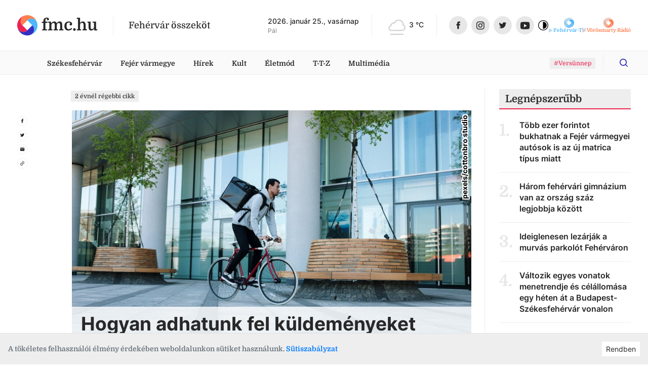

--- FILE ---
content_type: text/html
request_url: https://fmc.hu/2023/09/14/hogyan-adhatunk-fel-kuldemenyeket-kulfoldre-a-magyar-postaval
body_size: 31396
content:
<!DOCTYPE html><html lang="hu"><head><script async="" src="https://www.googletagmanager.com/gtag/js?id=G-GF2QXWDSP1"></script><script type="text/javascript">window.dataLayer = window.dataLayer || [];
              function gtag(){dataLayer.push(arguments);}
              gtag('js', new Date());

              gtag('config', 'G-GF2QXWDSP1');</script><script type="text/javascript">window.ga=window.ga||function(){(ga.q=ga.q||[]).push(arguments)};ga.l=+new Date;
              ga('create', 'UA-80884373-1', 'auto');
              ga('send', 'pageview');</script><script async="" src="https://www.google-analytics.com/analytics.js"></script><meta name="keywords" content="székesfehérvár, hírek, programok"/><meta property="fb:app_id" content="211280050822619"/><meta property="og:image:width" content="1200"/><meta property="og:image:height" content="680"/><meta property="og:site_name" content="fmc.hu – Fehérvár összeköt"/><link rel="apple-touch-icon" sizes="57x57" href="https://fmc.hu/images/icons/favicons/apple-icon-57x57.png"/><link rel="apple-touch-icon" sizes="60x60" href="https://fmc.hu/images/icons/favicons/apple-icon-60x60.png"/><link rel="apple-touch-icon" sizes="72x72" href="https://fmc.hu/images/icons/favicons/apple-icon-72x72.png"/><link rel="apple-touch-icon" sizes="76x76" href="https://fmc.hu/images/icons/favicons/apple-icon-76x76.png"/><link rel="apple-touch-icon" sizes="114x114" href="https://fmc.hu/images/icons/favicons/apple-icon-114x114.png"/><link rel="apple-touch-icon" sizes="120x120" href="https://fmc.hu/images/icons/favicons/apple-icon-120x120.png"/><link rel="apple-touch-icon" sizes="144x144" href="https://fmc.hu/images/icons/favicons/apple-icon-144x144.png"/><link rel="apple-touch-icon" sizes="152x152" href="https://fmc.hu/images/icons/favicons/apple-icon-152x152.png"/><link rel="apple-touch-icon" sizes="180x180" href="https://fmc.hu/images/icons/favicons/apple-icon-180x180.png"/><link rel="icon" type="image/png" sizes="192x192" href="https://fmc.hu/images/icons/favicons/android-icon-192x192.png"/><link rel="icon" type="image/png" sizes="32x32" href="https://fmc.hu/images/icons/favicons/favicon-32x32.png"/><link rel="icon" type="image/png" sizes="96x96" href="https://fmc.hu/images/icons/favicons/favicon-96x96.png"/><link rel="icon" type="image/png" sizes="16x16" href="https://fmc.hu/images/icons/favicons/favicon-16x16.png"/><meta charSet="utf-8"/><meta name="robots" content="index, follow"/><meta http-equiv="X-UA-Compatible" content="IE=edge, chrome=1"/><meta http-equiv="cleartype" content="on"/><meta name="viewport" content="initial-scale=1, user-scalable=yes, width=device-width"/><meta name="HandheldFriendly" content="true"/><meta name="MobileOptimized" content="320"/><meta name="copyright" content="fmc.hu"/><meta name="geo.region" content="HU-PE"/><meta name="geo.placename" content="szekesfehervar"/><meta name="geo.position" content="47.2038042,18.4012645"/><title>Hogyan adhatunk fel küldeményeket külföldre a Magyar Postával?</title><meta name="title" content="Hogyan adhatunk fel küldeményeket külföldre a Magyar Postával?"/><meta name="description" content="Amikor egy postai küldeményt szeretnénk külföldre feladni, többféle cég közül is választhatunk, de első körben sokaknak a posta jut eszébe, hiszen gyakran járnak oda. Így akkor már egyúttal a csomagfeladást is el lehet intézni, amelyre a Magyar Postán belül is több lehetőség adott. "/><link rel="canonical" href="/2023/09/14/hogyan-adhatunk-fel-kuldemenyeket-kulfoldre-a-magyar-postaval"/><meta property="og:locale" content="hu"/><meta property="og:type" content="website"/><meta property="og:title" content="Hogyan adhatunk fel küldeményeket külföldre a Magyar Postával?"/><meta property="og:description" content="Amikor egy postai küldeményt szeretnénk külföldre feladni, többféle cég közül is választhatunk, de első körben sokaknak a posta jut eszébe, hiszen gyakran járnak oda. Így akkor már egyúttal a csomagfeladást is el lehet intézni, amelyre a Magyar Postán belül is több lehetőség adott. "/><meta property="og:url" content="/2023/09/14/hogyan-adhatunk-fel-kuldemenyeket-kulfoldre-a-magyar-postaval"/><meta property="og:image:type" content="image/jpeg"/><meta property="og:image" content="https://cms.fmc.hu/uploads/medium_https_csomagnet_hu_2023_szeptember_Cikk4_97c2662e6e.jpeg"/><meta property="og:image:secure_url" content="https://cms.fmc.hu/uploads/medium_https_csomagnet_hu_2023_szeptember_Cikk4_97c2662e6e.jpeg"/><meta property="og:image:url" content="https://cms.fmc.hu/uploads/medium_https_csomagnet_hu_2023_szeptember_Cikk4_97c2662e6e.jpeg"/><meta property="fb:app_id" content="211280050822619"/><meta property="og:image:width" content="1440"/><meta property="og:image:height" content="960"/><meta property="og:site_name" content="Hogyan adhatunk fel küldeményeket külföldre a Magyar Postával?"/><meta name="twitter:title" content="Hogyan adhatunk fel küldeményeket külföldre a Magyar Postával?"/><meta name="twitter:description" content="Amikor egy postai küldeményt szeretnénk külföldre feladni, többféle cég közül is választhatunk, de első körben sokaknak a posta jut eszébe, hiszen gyakran járnak oda. Így akkor már egyúttal a csomagfeladást is el lehet intézni, amelyre a Magyar Postán belül is több lehetőség adott. "/><meta property="twitter:image" content="https://cms.fmc.hu/uploads/medium_https_csomagnet_hu_2023_szeptember_Cikk4_97c2662e6e.jpeg"/><meta name="twitter:card" content="summary"/><link rel="apple-touch-icon" sizes="57x57" href="https://fmc.hu/images/icons/favicons/apple-icon-57x57.png"/><link rel="apple-touch-icon" sizes="60x60" href="https://fmc.hu/images/icons/favicons/apple-icon-60x60.png"/><link rel="apple-touch-icon" sizes="72x72" href="https://fmc.hu/images/icons/favicons/apple-icon-72x72.png"/><link rel="apple-touch-icon" sizes="76x76" href="https://fmc.hu/images/icons/favicons/apple-icon-76x76.png"/><link rel="apple-touch-icon" sizes="114x114" href="https://fmc.hu/images/icons/favicons/apple-icon-114x114.png"/><link rel="apple-touch-icon" sizes="120x120" href="https://fmc.hu/images/icons/favicons/apple-icon-120x120.png"/><link rel="apple-touch-icon" sizes="144x144" href="https://fmc.hu/images/icons/favicons/apple-icon-144x144.png"/><link rel="apple-touch-icon" sizes="152x152" href="https://fmc.hu/images/icons/favicons/apple-icon-152x152.png"/><link rel="apple-touch-icon" sizes="180x180" href="https://fmc.hu/images/icons/favicons/apple-icon-180x180.png"/><link rel="icon" type="image/png" sizes="192x192" href="https://fmc.hu/images/icons/favicons/android-icon-192x192.png"/><link rel="icon" type="image/png" sizes="32x32" href="https://fmc.hu/images/icons/favicons/favicon-32x32.png"/><link rel="icon" type="image/png" sizes="96x96" href="https://fmc.hu/images/icons/favicons/favicon-96x96.png"/><link rel="icon" type="image/png" sizes="16x16" href="https://fmc.hu/images/icons/favicons/favicon-16x16.png"/><meta name="msapplication-TileImage" content="https://fmc.hu/images/icons/ms-icon-144x144.png"/><meta name="msapplication-TileColor" content="#820D3E"/><meta name="theme-color" content="#820D3E"/><meta name="next-head-count" content="66"/><link rel="preload" href="/_next/static/css/0b91c971cc6c6b7165d1.css" as="style"/><link rel="stylesheet" href="/_next/static/css/0b91c971cc6c6b7165d1.css" data-n-g=""/><link rel="preload" href="/_next/static/css/39c121becd968ca0ef36.css" as="style"/><link rel="stylesheet" href="/_next/static/css/39c121becd968ca0ef36.css" data-n-p=""/><noscript data-n-css=""></noscript><link rel="preload" href="/_next/static/chunks/main-815c9850f93bfb5baf9e.js" as="script"/><link rel="preload" href="/_next/static/chunks/webpack-e75977221841ad533c8e.js" as="script"/><link rel="preload" href="/_next/static/chunks/framework.da6e78c416fe44b6a1a8.js" as="script"/><link rel="preload" href="/_next/static/chunks/commons.c1f32e6e4b2ee6c10c24.js" as="script"/><link rel="preload" href="/_next/static/chunks/pages/_app-3c91bdec8aa73a2a2ac3.js" as="script"/><link rel="preload" href="/_next/static/chunks/5de5124d28ea7158cc545a50993047effe4082a1.242711f8131e3cbbb820.js" as="script"/><link rel="preload" href="/_next/static/chunks/2eaa75781ac527aa8b91490140e7d4884684d281.8477f3e1727f7c6bcbca.js" as="script"/><link rel="preload" href="/_next/static/chunks/pages/articlePage-e4af263195c0ea331850.js" as="script"/><style id="__jsx-2890849696">.avatar.jsx-2890849696{height:2.5rem;width:2.5rem;border-radius:50%;border:solid 2px white;background-size:cover;background-position:center;background-repeat:no-repeat;-webkit-transition:-webkit-transform 0.25s;-webkit-transition:transform 0.25s;transition:transform 0.25s;}.avatar.jsx-2890849696:not(:first-of-type){margin-left:-0.7rem;}.avatar.jsx-2890849696:hover{-webkit-transform:scale(1.1);-ms-transform:scale(1.1);transform:scale(1.1);}</style></head><body><script type="text/javascript">
          if (
            document &&
            localStorage &&
            localStorage.getItem("isDarkMode")
          ) {
            document.querySelector("html").classList.add("dark-mode");
          }
          </script><div id="__next"><div id="master-layout" class=""><svg width="0" height="0" style="display:none"><defs><style>
          #svg-fmc-logo, #svg-null-logo {
            --fmc-logo-part-1: #ff7f50;
            --fmc-logo-part-2: #4db7ff;
            --fmc-logo-part-3: #ef2352;
            --fmc-logo-part-4: #332fc1;
          }
          #svg-fehervar-tv-logo {
            --fmc-logo-part-1: #bed9eb;
            --fmc-logo-part-2: #4db7ff;
            --fmc-logo-part-3: #97cdf1;
            --fmc-logo-part-4: #72c2f8;
          }
          #svg-vorosmarty-radio-logo {
            --fmc-logo-part-1: #ebcbbf;
            --fmc-logo-part-2: #ff7f50;
            --fmc-logo-part-3: #f1af97;
            --fmc-logo-part-4: #f89875;
          }
          #svg-fehervar-hetilap-logo {
            --fmc-logo-part-1: #b7b6dc;
            --fmc-logo-part-2: #332fc1;
            --fmc-logo-part-3: #8987d1;
            --fmc-logo-part-4: #5f5cc9;
          }
          #svg-szekesfehervar-hu-logo {
            --fmc-logo-part-1: #e7b3bf;
            --fmc-logo-part-2: #ef2352;
            --fmc-logo-part-3: #e9829a;
            --fmc-logo-part-4: #ec5376;
          }
        </style></defs><symbol id="svg-fmc-logo-base" viewBox="0 0 100 100"><path fill="var(--fmc-logo-part-1)" d="M91 25.26a27.12 27.12 0 017.63 13.28A50 50 0 0040.14 1a27.38 27.38 0 00-14.88 8 29 29 0 000 41L50 25.26a29 29 0 0141 0z"></path><path fill="var(--fmc-logo-part-2)" d="M85.34 85.34A49.85 49.85 0 0099 40.14a27.33 27.33 0 00-8-14.88 29 29 0 00-41 0L74.74 50a29 29 0 010 41 27.21 27.21 0 01-13.27 7.63 49.75 49.75 0 0023.87-13.29z"></path><path fill="var(--fmc-logo-part-3)" d="M25.26 9a27.19 27.19 0 0113.28-7.66A50 50 0 001 59.86a27.45 27.45 0 008 14.88 29 29 0 0041 0L25.26 50a29 29 0 010-41z"></path><path fill="var(--fmc-logo-part-4)" d="M74.74 50L50 74.74a29 29 0 01-41 0 27.19 27.19 0 01-7.65-13.28A50 50 0 0059.85 99a27.45 27.45 0 0014.89-8 29 29 0 000-41z"></path></symbol><symbol id="svg-null-logo" viewBox="0 0 100 100"><use xlink:href="#svg-fmc-logo-base"></use></symbol><symbol id="svg-fmc-logo" viewBox="0 0 100 100"><use xlink:href="#svg-fmc-logo-base"></use></symbol><symbol id="svg-fehervar-tv-logo" viewBox="0 0 100 100"><use xlink:href="#svg-fmc-logo-base"></use></symbol><symbol id="svg-vorosmarty-radio-logo" viewBox="0 0 100 100"><use xlink:href="#svg-fmc-logo-base"></use></symbol><symbol id="svg-fehervar-hetilap-logo" viewBox="0 0 100 100"><use xlink:href="#svg-fmc-logo-base"></use></symbol><symbol id="svg-szekesfehervar-hu-logo" viewBox="0 0 100 100"><use xlink:href="#svg-fmc-logo-base"></use></symbol></svg><div class=""><header id="header"><section class="top desktop"><div class="global-limiter global-limiter-difference-px"><div class="global-section-px container-fluid"><div class="logo-box logo-fmc"><nav><a class="logo" role="img" href="/" aria-label="fmc.hu logója" style="font-size:2rem" target="_self"><span class="icon"><svg class="svg-logo Ximg-optimizer"><use xlink:href="#svg-fmc-logo"></use></svg></span><span class="text" style="white-space:nowrap">fmc.hu</span></a></nav><div class="slogan">Fehérvár összeköt</div></div><div class="apis"><div id="nameday-api"><div class="date">2026. január 25., vasárnap</div><div class="name"></div></div><div id="weather-api"><div class="weather"></div></div></div><nav class="social-icons"><div><a class="logo facebook-icon" role="img" href="https://www.facebook.com/fmc.fehervar/" aria-label="Facebook ikon" target="_blank"><span class="icon" style="width:36px;height:36px"><svg viewBox="0 0 36 36" size="36"><g transform="translate(.206)"><circle fill="#e7e7e7" cx="18" cy="18" r="18" transform="translate(-.206)"></circle><path fill="#282828" d="M19.232 25.355h-3.301v-7.031h-1.65v-2.71h1.65v-1.626c0-2.209.931-3.524 3.577-3.524h2.2v2.71h-1.373c-1.03 0-1.1.378-1.1 1.085v1.355h2.5l-.301 2.71h-2.2v7.032z"></path></g></svg></span></a><a class="logo instagram-icon" role="img" href="https://www.instagram.com/fmc.hu/" aria-label="Instagram ikon" target="_blank"><span class="icon" style="width:36px;height:36px"><svg viewBox="0 0 36 36" size="36"><g transform="translate(-.467)"><circle fill="#e7e7e7" cx="18" cy="18" r="18" transform="translate(.467)"></circle><path fill="#282828" d="M21.544 26.286h-6.4a4.719 4.719 0 01-4.708-4.714v-6.4a4.719 4.719 0 014.713-4.708h6.4a4.719 4.719 0 014.713 4.713v6.4a4.719 4.719 0 01-4.718 4.709zm-6.4-14.23a3.125 3.125 0 00-3.117 3.121v6.4a3.125 3.125 0 003.122 3.117h6.4a3.125 3.125 0 003.121-3.121v-6.4a3.125 3.125 0 00-3.121-3.122zm3.203 10.408a4.092 4.092 0 114.089-4.089 4.1 4.1 0 01-4.089 4.089zm0-6.592a2.5 2.5 0 102.5 2.5 2.5 2.5 0 00-2.5-2.497zm4.1-.58a.981.981 0 11.981-.98.982.982 0 01-.981.982z"></path></g></svg></span></a></div><div><a class="logo twitter-icon" role="img" href="https://twitter.com/fmcfehervar" aria-label="Twitter ikon" target="_blank"><span class="icon" style="width:36px;height:36px"><svg viewBox="0 0 36 36" size="36"><g transform="translate(-.139)"><circle fill="#e7e7e7" cx="18" cy="18" r="18" transform="translate(.139)"></circle><path fill="#282828" d="M25.414 13.408a6.026 6.026 0 01-1.726.473 3.013 3.013 0 001.321-1.661 6 6 0 01-1.908.728A3.006 3.006 0 0017.904 15a3.037 3.037 0 00.078.685 8.528 8.528 0 01-6.191-3.135 3.007 3.007 0 00.93 4.01 2.979 2.979 0 01-1.36-.376v.038a3 3 0 002.41 2.945 3 3 0 01-.792.105 2.955 2.955 0 01-.565-.054A3.009 3.009 0 0015.22 21.3a6.035 6.035 0 01-3.732 1.29 6.055 6.055 0 01-.717-.042 8.5 8.5 0 004.605 1.352 8.488 8.488 0 008.547-8.546c0-.131 0-.259-.009-.388a6.106 6.106 0 001.5-1.554z"></path></g></svg></span></a><a class="logo youtube-icon" role="img" href="https://www.youtube.com/channel/UCsW_aZkayDIJePnDv-2Cygg" aria-label="Youtube ikon" target="_blank"><span class="icon" style="width:36px;height:36px"><svg viewBox="-8 -10 32 32" size="36"><circle fill="#e7e7e7" cx="8" cy="6" r="16"></circle><path fill="#282828" d="M8.1 12.842c-.042 0-4.235-.031-5.505-.175a3.03 3.03 0 00-.248-.043 2.255 2.255 0 01-1.537-.745 4.446 4.446 0 01-.643-1.81C.166 10.055 0 8.591 0 7.122V5.749c0-1.468.166-2.962.168-2.976A4.042 4.042 0 01.81.963 2.189 2.189 0 012.383.209h.045C4.668.031 8.07 0 8.1 0s3.436.031 5.673.2l.077.007a2.047 2.047 0 011.55.756 4.446 4.446 0 01.643 1.81c0 .015.168 1.507.168 2.977v1.372c0 1.44-.166 2.933-.168 2.948a4.447 4.447 0 01-.643 1.81 2.189 2.189 0 01-1.572.754h-.045c-2.243.205-5.645.208-5.683.208zM6.148 3.473v6.334l5.31-3.094z"></path></svg></span></a><div class="dark-mode-switcher undefined"><a class="logo dark-mode-icon" role="img" aria-label="Dark mode icon" title="Dark mode"><span class="icon"><svg viewBox="0 0 512 512"><path d="M256 0C114.615 0 0 114.615 0 256s114.615 256 256 256 256-114.615 256-256S397.385 0 256 0zm0 480C132.288 480 32 379.712 32 256S132.288 32 256 32s224 100.288 224 224-100.288 224-224 224z"></path><path d="M256 80c-8.837 0-16 7.163-16 16v320c0 8.837 7.163 16 16 16 97.202 0 176-78.798 176-176S353.202 80 256 80z"></path></svg></span></a></div></div></nav></div></div></section><section class="menu-desktop desktop"><div class="global-limiter global-limiter-difference-px"><div class="global-section-px container-fluid"><nav><div class="logobox-textlinks-tags"><div class="logobox"><div class="logo-box logo-fmc"><nav><a class="logo" role="img" href="/" aria-label="fmc.hu logója" style="font-size:1.5rem" target="_self"><span class="icon"><svg class="svg-logo Ximg-optimizer"><use xlink:href="#svg-fmc-logo"></use></svg></span><span class="text" style="white-space:nowrap">fmc.hu</span></a></nav><div class="slogan">Fehérvár összeköt</div></div></div><div class="textlinks"><a style="cursor:pointer" class="a-global">Székesfehérvár</a><a style="cursor:pointer" class="a-global">Fejér vármegye</a><a style="cursor:pointer" class="a-global">Hírek</a><a style="cursor:pointer" class="a-global">Kult</a><a style="cursor:pointer" class="a-global">Életmód</a><a style="cursor:pointer" class="a-global">T-T-Z</a><a style="cursor:pointer" class="a-global">Multimédia</a></div><div class="tags"><div><a href="/tag/Vers%C3%BCnnep"><span class="display-as-tag  has-background"><span>#Versünnep</span></span></a></div></div></div><div class="dark-mode-switcher sticky-bar-switcher"><a class="logo dark-mode-icon" role="img" aria-label="Dark mode icon" title="Dark mode"><span class="icon"><svg viewBox="0 0 512 512"><path d="M256 0C114.615 0 0 114.615 0 256s114.615 256 256 256 256-114.615 256-256S397.385 0 256 0zm0 480C132.288 480 32 379.712 32 256S132.288 32 256 32s224 100.288 224 224-100.288 224-224 224z"></path><path d="M256 80c-8.837 0-16 7.163-16 16v320c0 8.837 7.163 16 16 16 97.202 0 176-78.798 176-176S353.202 80 256 80z"></path></svg></span></a></div><div class="fade-if-search-is-focused"></div><form class=" search-desktop desktop"><input type="text" pattern=".{3,}" title="Legkevesebb három karakter szükséges" placeholder="Keress rá bármire" value=""/><button type="button" class=""><svg viewBox="-8 -8 32 32"><defs><clipPath id="search-icon_svg__a"><path data-name="Rectangle 2" transform="translate(1230 56)" stroke="#ef2352" fill="#332fc1" d="M0 0h16v16H0z"></path></clipPath></defs><g data-name="Mask Group 1" transform="translate(-1230 -56)" clip-path="url(#search-icon_svg__a)"><path d="M1237.036 68.312a5.277 5.277 0 10-5.277-5.276 5.277 5.277 0 005.277 5.277zm5.558-.962l3.148 3.15a.879.879 0 11-1.242 1.242l-3.148-3.149a7.036 7.036 0 111.244-1.244z" fill="#332fc1"></path></g></svg></button></form></nav></div></div></section><section class="menu-mobile mobile"><div class="menu-fixed"><div class="global-limiter global-limiter-difference-px"><div class="menu-fixed-content global-section-px"><div class="logo-box logo-fmc"><nav><a class="logo" role="img" href="/" aria-label="fmc.hu logója" target="_self"><span class="icon"><svg class="svg-logo Ximg-optimizer"><use xlink:href="#svg-fmc-logo"></use></svg></span><span class="text" style="white-space:nowrap">fmc.hu</span></a></nav><div class="slogan">Fehérvár összeköt</div></div><nav class="menu-mobile-modal"><svg viewBox="0 0 32 32" class="hamburger"><path d="M4 10h24a2 2 0 000-4H4a2 2 0 000 4zm24 4H4a2 2 0 000 4h24a2 2 0 000-4zm0 8H4a2 2 0 000 4h24a2 2 0 000-4z"></path></svg></nav></div></div></div></section></header><div><div id="breaking-news" style="margin-top:0px"></div><div class="global-limiter global-limiter-difference-px master-children"><main id="article"><div class="global-section-difference-px no-gutters row"><aside class="global-box-px left-aside desktop col-md-1"><nav class="share-icons"><div><a class="logo facebook-icon" role="img" href="https://www.facebook.com/sharer.php?u=https://fmc.hu/2023/09/14/hogyan-adhatunk-fel-kuldemenyeket-kulfoldre-a-magyar-postaval" aria-label="Megosztás facebook-on ikon" target="_blank"><span class="icon"><svg viewBox="0 0 36 36"><g transform="translate(.206)"><circle stroke="#e7e7e7" fill="none" cx="18" cy="18" r="18" transform="translate(-.206)"></circle><path fill="#282828" d="M19.232 25.355h-3.301v-7.031h-1.65v-2.71h1.65v-1.626c0-2.209.931-3.524 3.577-3.524h2.2v2.71h-1.373c-1.03 0-1.1.378-1.1 1.085v1.355h2.5l-.301 2.71h-2.2v7.032z"></path></g></svg></span></a></div><div><a class="logo twitter-icon" role="img" href="https://twitter.com/intent/tweet?text=Hogyan adhatunk fel küldeményeket külföldre a Magyar Postával?&amp;url=https://fmc.hu/2023/09/14/hogyan-adhatunk-fel-kuldemenyeket-kulfoldre-a-magyar-postaval" aria-label="Megosztás twitter-en ikon" target="_blank"><span class="icon"><svg viewBox="0 0 36 36"><g transform="translate(-.139)"><circle stroke="#e7e7e7" fill="none" cx="18" cy="18" r="18" transform="translate(.139)"></circle><path fill="#282828" d="M25.414 13.408a6.026 6.026 0 01-1.726.473 3.013 3.013 0 001.321-1.661 6 6 0 01-1.908.728A3.006 3.006 0 0017.904 15a3.037 3.037 0 00.078.685 8.528 8.528 0 01-6.191-3.135 3.007 3.007 0 00.93 4.01 2.979 2.979 0 01-1.36-.376v.038a3 3 0 002.41 2.945 3 3 0 01-.792.105 2.955 2.955 0 01-.565-.054A3.009 3.009 0 0015.22 21.3a6.035 6.035 0 01-3.732 1.29 6.055 6.055 0 01-.717-.042 8.5 8.5 0 004.605 1.352 8.488 8.488 0 008.547-8.546c0-.131 0-.259-.009-.388a6.106 6.106 0 001.5-1.554z"></path></g></svg></span></a></div><div><a class="logo email-icon" role="img" href="mailto:?subject=Hogyan adhatunk fel küldeményeket külföldre a Magyar Postával?&amp;body=https://fmc.hu/2023/09/14/hogyan-adhatunk-fel-kuldemenyeket-kulfoldre-a-magyar-postaval" aria-label="Megosztás email-ben ikon" target="_blank"><span class="icon"><svg viewBox="0 0 36 36"><circle stroke="#e7e7e7" fill="none" cx="18" cy="18" r="18" transform="translate(.139)"></circle><path fill="#282828" d="M24.139 12h-12a1.5 1.5 0 00-1.493 1.5l-.007 9a1.5 1.5 0 001.5 1.5h12a1.5 1.5 0 001.5-1.5v-9a1.5 1.5 0 00-1.5-1.5zm0 3l-6 3.75-6-3.75v-1.5l6 3.75 6-3.75z"></path><path fill="none" d="M9.139 9h18v18h-18z"></path></svg></span></a></div><div><a class="logo clipboard-icon" role="img" aria-label="Webcím másolása vágólapra ikon"><span class="icon"><svg viewBox="0 0 36 36"><g transform="translate(-.139)"><circle stroke="#e7e7e7" fill="none" cx="18" cy="18" r="18" transform="translate(.139)"></circle><path fill="#282828" d="M13.366 22.773a2.586 2.586 0 010-3.654l2.357-2.357-1.12-1.12L12.248 18a4.167 4.167 0 005.892 5.893l2.357-2.357-1.12-1.12-2.356 2.357a2.586 2.586 0 01-3.654.001zm3.005-1.827l4.715-4.714-1.18-1.18-4.713 4.715zm1.768-8.839l-2.357 2.357 1.12 1.12 2.356-2.358a2.583 2.583 0 113.654 3.654l-2.357 2.357 1.12 1.12 2.356-2.358a4.167 4.167 0 00-5.892-5.892z"></path><path fill="none" d="M3.997 18L18.139 3.858 32.281 18 18.14 32.142z"></path></g></svg></span></a></div></nav></aside><div class="col-md-7 col-lg-8"><div class="global-box-px main"><div class="mb-2 mb-md-3"><span class="display-as-tag  has-black-text has-background"><span>2 évnél régebbi cikk</span></span></div><h1 class="titled-cover-image"><span class="mobile">Hogyan adhatunk fel küldeményeket külföldre a Magyar Postával?</span><div id="article-meta" class="mobile"><div class="avatars"><a style="z-index:1;background-image:url(&quot;https://cms.fmc.hu/uploads/thumbnail_fmc_emblema_color_1_c3a31947be.jpg&quot;)" title="fmc.hu" class="jsx-2890849696 avatar"></a></div><div class="text" style="flex-direction:row;align-items:center"><div class="names"><a class="name" href="/author/fmchu">fmc.hu</a></div><div class="tags-box"><i>·</i><span class="tags "><span class="tag-n-topic"><a href="/eletmod"><span class="display-as-tag  has-background is-highlighted"><span>Életmód</span></span></a><a href="/tag/posta"><span class="display-as-tag  has-background is-highlighted featured-tag"><span>posta</span></span></a></span></span><i>·</i><span class="timestamp"></span></div></div></div><div class="position-relative"><div class="gallery-box desktop"><div id="ReactGridGallery" class="ReactGridGallery"><iframe style="height:0;margin:0;padding:0;overflow:hidden;border-width:0;position:fixed;background-color:transparent;width:100%"></iframe></div></div><img class="img-fluid mobile" src="https://cms.fmc.hu/uploads/large_https_csomagnet_hu_2023_szeptember_Cikk4_97c2662e6e.jpeg" alt="Fehérvár Médiacentrum fotója" width="576" height="384"/><div class="author align-bottom"><div class="author-inner">pexels/cottonbro studio</div></div><span class="title desktop 
                    ">Hogyan adhatunk fel küldeményeket külföldre a Magyar Postával?</span></div><div id="article-meta" class="desktop"><div class="avatars"><a style="z-index:1;background-image:url(&quot;https://cms.fmc.hu/uploads/thumbnail_fmc_emblema_color_1_c3a31947be.jpg&quot;)" title="fmc.hu" class="jsx-2890849696 avatar"></a></div><div class="text" style="flex-direction:row;align-items:center"><div class="names"><a class="name" href="/author/fmchu">fmc.hu</a></div><div class="tags-box"><i>·</i><span class="tags "><span class="tag-n-topic"><a href="/eletmod"><span class="display-as-tag  has-background is-highlighted"><span>Életmód</span></span></a><a href="/tag/posta"><span class="display-as-tag  has-background is-highlighted featured-tag"><span>posta</span></span></a></span></span><i>·</i><span class="timestamp"></span></div></div></div></h1><div class="wysiwyg-content wysiwyg-lead">Amikor egy postai küldeményt szeretnénk külföldre feladni, többféle cég közül is választhatunk, de első körben sokaknak a posta jut eszébe, hiszen gyakran járnak oda. Így akkor már egyúttal a csomagfeladást is el lehet intézni, amelyre a Magyar Postán belül is több lehetőség adott. </div><div></div><div class="wysiwyg-content "><p>Vannak, akik kicsit félve adnak fel csomagot külföldre, nincs elég bizalmuk az egész ügylet iránt, de semmi problémától nem kell tartani. Mint ahogy a Magyar Posta is, a többi futárcég is teljes mértékben megbízható és ha az adott csomag megfelelően van elkészítve, nem érheti baj és eljut biztonságban a címzetthez.</p>
<h2>Csomagfeladás külföldre MPL-lel</h2>
<p>A csomagfeladás részleteiről minden pontos információt a <strong><a href="https://csomagnet.hu/csomagkuldes-mpl" target="_blank" rel="noopener">Csomagnet.hu MPL küldemény feladás, futárrendelés</a></strong> oldalán olvashatsz. A csomagküldés kalkulátor az adatok pontos beírása után kiszámolja az összeget, hogy mennyibe fog kerülni a feladás. Itt kell megadni a címzett országát is, hiszen az MPL számos országba szállít küldeményeket.</p>
<p>Ha kiválasztottad az ország megnevezését, akkor írd be a csomagod adatait, azaz a hosszúságát, szélességét, magasságát és a súlyát, és máris kérheted az ajánlatokat. Utánvétes feladásra általában csak belföldi csomagküldésnél van lehetőség. Ilyenkor pipáld ki a jelölőnégyzetet, majd add meg az összeget, hogy mennyi legyen az az érték, amelyet a címzettől elvársz, hogy kifizessen.</p>
<h2>Az MPL külföldi feladás lehetőségei</h2>
<p>Vannak kifejezetten olyan feladási módok, amelyek nemzetközi vizekre szállítanak és amelyek kizárólag Európába. A Nemzetközi EMS gyorsposta szolgáltatással a világ szinte minden országába szállíthatunk küldeményt, és az európai országokba viszonylag gyorsan, 2-3 munkanap alatt oda is érkezik a címzetthez. Európán kívül 3-6 munkanap, mely mellé a Magyar Posta még időgaranciát is vállal.</p>
<p>Ez a Nemzetközi EMS gyorsposta magába foglalja az értékbiztosítást és a háznál történő csomagfelvételt. A feladható küldemények tömeghatára 30 kg. Lehetőség van nyomkövetésre is, de ez már nem ad olyan teljes körű megbízhatóságot, mint belföldön.</p>
<p>A sima Nemzetközi postacsomag szolgáltatásnál a kiszállítási idő már 4-15 nap közé esik, és a tömeghatár is csökken, 20 kg-ra. Időgaranciát ez a szolgáltatás nem tartalmaz és a nyomkövetés jellemzői hasonlóak, mint a gyorspostánál.</p>
<h2>Európai feladások</h2>
<p>Az MPL Europe Standard szolgáltatással már 2-4 nap alatt célba ér a küldeményünk. Ugyan időgaranciát itt nem vállal a Magyar Posta, de ez a feladás magába foglalja a díjmentes értékbiztosítást. A feladható küldemények tömeghatára 31,5 kg. A nyomkövetés eredményeivel országhatáron kívül itt is legyünk körültekintőek.</p>
<p>A negyedik fajta lehetőség az Európa+ csomag, amellyel szintén európai országokba tudunk szállítani. A közeli helyekre már 2-3 munkanap alatt, a kicsit távolabbi európai országokba 3-7 munkanap alatt szállít a Magyar Posta. Ahogy az előző esetben, itt sincs időgarancia, de itt is kapunk díjmentes értékbiztosítást. A feladásra szánt küldemény súlyhatára is hasonló lehet az előző szolgáltatáshoz, 30 kg. Érdemes tehát körültekintően szolgáltatást választani.</p></div><section class="fb-scroll-tags-share"><div><div class="fb-comment-wrapper"><div id="fb-comments" class="fb-comments" data-href="https://fmc.hu/2023/09/14/hogyan-adhatunk-fel-kuldemenyeket-kulfoldre-a-magyar-postaval/" data-numposts="5" data-width="100%" data-lazy="true"></div></div></div><div class="tags"><a href="/tag/t%C3%A1mogatott%20tartalom"><span class="display-as-tag  has-background"><span>támogatott tartalom</span></span></a></div><nav class="share-icons"><div><a class="logo facebook-icon" role="img" href="https://www.facebook.com/sharer.php?u=https://fmc.hu/2023/09/14/hogyan-adhatunk-fel-kuldemenyeket-kulfoldre-a-magyar-postaval" aria-label="Megosztás facebook-on ikon" target="_blank"><span class="icon"><svg viewBox="0 0 36 36"><g transform="translate(.206)"><circle stroke="#e7e7e7" fill="none" cx="18" cy="18" r="18" transform="translate(-.206)"></circle><path fill="#282828" d="M19.232 25.355h-3.301v-7.031h-1.65v-2.71h1.65v-1.626c0-2.209.931-3.524 3.577-3.524h2.2v2.71h-1.373c-1.03 0-1.1.378-1.1 1.085v1.355h2.5l-.301 2.71h-2.2v7.032z"></path></g></svg></span></a></div><div><a class="logo twitter-icon" role="img" href="https://twitter.com/intent/tweet?text=undefined&amp;url=https://fmc.hu/2023/09/14/hogyan-adhatunk-fel-kuldemenyeket-kulfoldre-a-magyar-postaval" aria-label="Megosztás twitter-en ikon" target="_blank"><span class="icon"><svg viewBox="0 0 36 36"><g transform="translate(-.139)"><circle stroke="#e7e7e7" fill="none" cx="18" cy="18" r="18" transform="translate(.139)"></circle><path fill="#282828" d="M25.414 13.408a6.026 6.026 0 01-1.726.473 3.013 3.013 0 001.321-1.661 6 6 0 01-1.908.728A3.006 3.006 0 0017.904 15a3.037 3.037 0 00.078.685 8.528 8.528 0 01-6.191-3.135 3.007 3.007 0 00.93 4.01 2.979 2.979 0 01-1.36-.376v.038a3 3 0 002.41 2.945 3 3 0 01-.792.105 2.955 2.955 0 01-.565-.054A3.009 3.009 0 0015.22 21.3a6.035 6.035 0 01-3.732 1.29 6.055 6.055 0 01-.717-.042 8.5 8.5 0 004.605 1.352 8.488 8.488 0 008.547-8.546c0-.131 0-.259-.009-.388a6.106 6.106 0 001.5-1.554z"></path></g></svg></span></a></div><div><a class="logo email-icon" role="img" href="mailto:?subject=undefined&amp;body=https://fmc.hu/2023/09/14/hogyan-adhatunk-fel-kuldemenyeket-kulfoldre-a-magyar-postaval" aria-label="Megosztás email-ben ikon" target="_blank"><span class="icon"><svg viewBox="0 0 36 36"><circle stroke="#e7e7e7" fill="none" cx="18" cy="18" r="18" transform="translate(.139)"></circle><path fill="#282828" d="M24.139 12h-12a1.5 1.5 0 00-1.493 1.5l-.007 9a1.5 1.5 0 001.5 1.5h12a1.5 1.5 0 001.5-1.5v-9a1.5 1.5 0 00-1.5-1.5zm0 3l-6 3.75-6-3.75v-1.5l6 3.75 6-3.75z"></path><path fill="none" d="M9.139 9h18v18h-18z"></path></svg></span></a></div><div><a class="logo clipboard-icon" role="img" aria-label="Webcím másolása vágólapra ikon"><span class="icon"><svg viewBox="0 0 36 36"><g transform="translate(-.139)"><circle stroke="#e7e7e7" fill="none" cx="18" cy="18" r="18" transform="translate(.139)"></circle><path fill="#282828" d="M13.366 22.773a2.586 2.586 0 010-3.654l2.357-2.357-1.12-1.12L12.248 18a4.167 4.167 0 005.892 5.893l2.357-2.357-1.12-1.12-2.356 2.357a2.586 2.586 0 01-3.654.001zm3.005-1.827l4.715-4.714-1.18-1.18-4.713 4.715zm1.768-8.839l-2.357 2.357 1.12 1.12 2.356-2.358a2.583 2.583 0 113.654 3.654l-2.357 2.357 1.12 1.12 2.356-2.358a4.167 4.167 0 00-5.892-5.892z"></path><path fill="none" d="M3.997 18L18.139 3.858 32.281 18 18.14 32.142z"></path></g></svg></span></a></div></nav></section><div class="mobile"><div class="article-list-box with-last-separator
       my-30
      
      "><div><div class="custom-article-components-article-title d-flex justify-content-between align-items-center default-border-bottom-color mb-1"><div class="d-flex align-items-center"><h5 class="mb-0 default-section-title">Legnépszerűbb</h5></div></div></div></div><div class="article-list-box
       sticky
       useful-info
      "><div><div class="custom-article-components-article-title d-flex justify-content-between align-items-center default-border-bottom-color mb-1"><div class="d-flex align-items-center"><h5 class="mb-0 default-section-title">Fehérvári hasznos infók</h5></div></div></div><div class="article-list-box-item listed-content-item"><div class="d-flex"><div class="d-flex align-items-start" style="width:100%"><span class="d-inline bull mr-2">•</span><div class="d-flex justify-content-between" style="width:100%"><div><a class="d-block text-decoration-none" lang="hu" href="/page/buszmenetrend"><h6 class="mb-0 cursor-pointer default-article-headline-small">Buszmenetrend</h6></a></div></div></div></div></div><div class="article-list-box-item listed-content-item"><div class="d-flex"><div class="d-flex align-items-start" style="width:100%"><span class="d-inline bull mr-2">•</span><div class="d-flex justify-content-between" style="width:100%"><div><a class="d-block text-decoration-none" lang="hu" href="/page/szolgaltatok"><h6 class="mb-0 cursor-pointer default-article-headline-small">Szolgáltatók</h6></a></div></div></div></div></div><div class="article-list-box-item listed-content-item"><div class="d-flex"><div class="d-flex align-items-start" style="width:100%"><span class="d-inline bull mr-2">•</span><div class="d-flex justify-content-between" style="width:100%"><div><a class="d-block text-decoration-none" lang="hu" href="/page/orvosi-ugyeletek"><h6 class="mb-0 cursor-pointer default-article-headline-small">Orvosi ügyeletek</h6></a></div></div></div></div></div><div class="article-list-box-item listed-content-item"><div class="d-flex"><div class="d-flex align-items-start" style="width:100%"><span class="d-inline bull mr-2">•</span><div class="d-flex justify-content-between" style="width:100%"><div><a class="d-block text-decoration-none" lang="hu" href="/page/ugyintezes"><h6 class="mb-0 cursor-pointer default-article-headline-small">Ügyintézés</h6></a></div></div></div></div></div></div></div><section class="similar-articles mt-50"><div class="no-gutters row"><div class="col"><div class="custom-article-components-article-title d-flex justify-content-between align-items-center default-border-bottom-color mb-1"><div class="d-flex align-items-center"><h5 class="mb-0 default-section-title">Hasonló cikkek</h5></div></div></div></div><div class="mt-3 no-gutters row"><div class="middle-part col"><div><div class="article-card-horizontal"><span class="tags tags-ontop"><span class="display-as-tag  hide-underline has-black-text timestamp"><span>2021. 06. 07., 17:34</span></span><span class="tag-n-topic"><a href="/gazdasag"><span class="display-as-tag "><span>Gazdaság</span><span>,</span></span></a><a href="/tag/posta"><span class="display-as-tag  featured-tag"><span>posta</span></span></a></span></span><a href="/2021/06/07/250-munkahelyet-teremt-fehervaron-a-magyar-posta-uj-logisztikai-kozpontja"><div class="article-card-body" lang="hu"><div class="img-box enlarging"><img class="img rounded Ximg-optimizer" src="https://cms.fmc.hu/uploads/thumbnail_szekesfehervar_posta_logisztikai_kozpont_b5300f38aa.jpg" alt="Fehérvár Médiacentrum fotója" loading="lazy"/></div><span class="gap-title"></span><span class="default-article-headline-normal">250 munkahelyet teremt Fehérváron a Magyar Posta új logisztikai központja</span><span class="default-article-lead-normal"><span class="gap-lead"></span>Nyugat-Magyarország legnagyobb forgalmú logisztikai üzemét adta át hétfőn a Magyar Posta Zrt. Székesfehérváron.</span></div></a></div><div class="custom-divider global-box-py" style="z-index:auto"><div class="line"></div></div></div><div><div class="article-card-horizontal"><span class="tags tags-ontop"><span class="display-as-tag  hide-underline has-black-text timestamp"><span>2016. 07. 29., 17:52</span></span><span class="tag-n-topic"><a href="/eletmod"><span class="display-as-tag "><span>Életmód</span><span>,</span></span></a><a href="/tag/jatszoter"><span class="display-as-tag  featured-tag"><span>játszótér</span></span></a></span></span><a href="/2016/07/29/3-1-franko-jatszoter-fehervaron-nem-csak-gyerekeknek"><div class="article-card-body" lang="hu"><div class="img-box enlarging"><img class="img rounded Ximg-optimizer" src="https://cms.fmc.hu/uploads/thumbnail_13879354_1750938108498310_8772295747942726334_n_31ff3b90fa.jpeg" alt="Fehérvár Médiacentrum fotója" loading="lazy"/></div><span class="gap-title"></span><span class="default-article-headline-normal">3+1 frankó játszótér Fehérváron (nem csak) gyerekeknek</span><span class="default-article-lead-normal"><span class="gap-lead"></span>Modernek, izgalmasak, a gyerekek imádják. Játszóterek Fehérváron, melyeket titokban mi, felnőttek is kipróbálnánk. Irány tehát Szárazrét, Maroshegy, vagy éppen a Halesz park, ahol egy frissen elkészült négytornyos várban szórakozhatnak a kicsik.</span></div></a></div><div class="custom-divider global-box-py" style="z-index:auto"><div class="line"></div></div></div><div><div class="article-card-horizontal"><span class="tags tags-ontop"><span class="display-as-tag  hide-underline has-black-text timestamp"><span>2021. 01. 15., 19:03</span></span><span class="tag-n-topic"><a href="/eletmod"><span class="display-as-tag "><span>Életmód</span><span>,</span></span></a><a href="/tag/t%C3%BAra"><span class="display-as-tag  featured-tag"><span>túra</span></span></a></span></span><a href="/2021/01/15/eldugott-fejer-megyei-kirandulohelyek-tompos-hegy-zseller-mezo-ugro-volgy"><div class="article-card-body" lang="hu"><span class="gap-title"></span><span class="default-article-headline-normal"> Eldugott Fejér megyei kirándulóhelyek: Tompos-hegy, Zsellér-mező, Ugró-völgy</span><span class="default-article-lead-normal"><span class="gap-lead"></span>Összegyűjtöttük azokat a Fejér megyei helyeket, útvonalakat, ahol elkerülhetjük a tömeget.

 </span></div></a></div><div class="custom-divider global-box-py" style="z-index:auto"><div class="line"></div></div></div><div><div class="article-card-horizontal"><span class="tags tags-ontop"><span class="display-as-tag  hide-underline has-black-text timestamp"><span>2018. 03. 06., 12:24</span></span><span class="tag-n-topic"><a href="/eletmod"><span class="display-as-tag "><span>Életmód</span><span>,</span></span></a><a href="/tag/k%C3%B6rnyezetv%C3%A9delem"><span class="display-as-tag  featured-tag"><span>környezetvédelem</span></span></a></span></span><a href="/2018/03/06/mit-tehetek-en-hogy-egy-kicsit-jobb-legyen-tippek-az-energiatakarekossagi-vilagnap-alkalmabol-is"><div class="article-card-body" lang="hu"><div class="img-box enlarging"><img class="img rounded Ximg-optimizer" src="https://cms.fmc.hu/uploads/thumbnail_energiatakarekossagi_c50d39b481.jpg" alt="Fehérvár Médiacentrum fotója" loading="lazy"/></div><span class="gap-title"></span><span class="default-article-headline-normal">Mit tehetek én, hogy egy kicsit jobb legyen? - Tippek az energiatakarékossági világnap alkalmából (is)</span><span class="default-article-lead-normal"><span class="gap-lead"></span>Az energiatakarékosság nem az, hogy egy napig aztán be sem kapcsolom a tévét meg a mikrót. Az energiatakarékosság és a környezettudatosság valahol ott kezdődik, hogy egyáltalán észrevesszük, tudunk tenni azért, hogy az utánunk jövőknek is maradjon.</span></div></a></div><div class="custom-divider global-box-py" style="z-index:auto"><div class="line"></div></div></div><div><div class="article-card-horizontal"><span class="tags tags-ontop"><span class="display-as-tag  hide-underline has-black-text timestamp"><span>2017. 11. 30., 09:59</span></span><span class="tag-n-topic"><a href="/eletmod"><span class="display-as-tag "><span>Életmód</span><span>,</span></span></a><a href="/tag/adom%C3%A1ny"><span class="display-as-tag  featured-tag"><span>adomány</span></span></a></span></span><a href="/2017/11/30/igy-gondoskodnak-a-raszorulokrol-a-palotavarosban-a-haztartasi-gepektol-a-ruhakon-at-a-klubdelutanig"><div class="article-card-body" lang="hu"><div class="img-box enlarging"><img class="img rounded Ximg-optimizer" src="https://cms.fmc.hu/uploads/thumbnail_papsze_1_0a90d92c65.jpg" alt="Fehérvár Médiacentrum fotója" loading="lazy"/></div><span class="gap-title"></span><span class="default-article-headline-normal">Így gondoskodnak a rászorulókról a Palotavárosban - a háztartási gépektől a ruhákon át a klubdélutánig</span><span class="default-article-lead-normal"><span class="gap-lead"></span>A palotavárosi PAPSZE Egyesület bejárata melletti falra idén tavasszal szerelték fel azt az ételdobozt, amelyből a rászorulók bármikor élelmiszerhez juthatnak. A Palotavárosiak a Palotavárosiakért Szociális Egyesület munkája nem merül ki az ételosztásban: ruhaneműt, játékot, bútort juttatnak a körny...</span></div></a></div></div></div></div><div class="global-box-py article-buttons"><nav class="col-md-6"><a class="btn-outline btn-lg btn-void btn btn-secondary btn-block">Továbbiak betöltése<svg viewBox="0 0 28 28"><defs><style></style></defs><circle cx="14" cy="14" r="13.5" stroke="rgba(52,52,52,.2)" fill="none"></circle><path d="M17.059 11.727l-3.06 3.053-3.06-3.053-.94.94 4 4 4-4z" fill="#282828"></path></svg></a></nav><nav class="col-md-6"><button type="button" class="btn-outline btn-lg btn-void random-button btn btn-secondary btn-block">Ajánlj nekem cikket<svg data-name="Group 5260" viewBox="0 0 36 36"><circle cx="18" cy="18" r="17.5" stroke="rgba(52,52,52,.2)" fill="none"></circle><path d="M15.158 14.175L16.333 13l5 5-5 5-1.175-1.175L18.975 18z"></path></svg></button></nav></div></section></div></div><aside class="global-box-px global-separated-l right-aside desktop col-md-4 col-lg-3"><div class="sticky-box"><div class="sticky"><div class="article-list-box
      
      
      "><div><div class="custom-article-components-article-title d-flex justify-content-between align-items-center default-border-bottom-color mb-1"><div class="d-flex align-items-center"><h5 class="mb-0 default-section-title">Legnépszerűbb</h5></div></div></div></div></div></div><div class="sticky-box"><div class="my-20 sticky"><div class="newsletter"><header><h5>Hírlevél</h5><p>Iratkozz fel már most hamarosan induló heti hírlevelünkre!</p></header><form><input type="text" name="name" required="" placeholder="Név" pattern=".{3,}" title="Legkevesebb három karakter szükséges"/><input type="text" name="email" required="" pattern="[^@]+@[^@]+\.[^@]+" title="Szabályos formátumú email cím szükséges" placeholder="Email cím"/><div class="checkboxes"><div class="newsletter-terms"><label><input type="checkbox" name="agreement" required=""/><span>✓</span></label><span>A Hírlevélre történő feliratkozással önkéntesen, kifejezetten hozzájárulok ahhoz, a Fehérvár Médiacentrum Kft. hírlevelet küldjön, és ehhez kapcsolódóan felhasználói fiókot hozzon létre.</span></div><div class="newsletter-terms"><span style="margin:unset;font-weight:bold">Tudomásul bírok arról, hogy a hozzájáruló nyilatkozat bármikor korlátozás és indokolás nélkül, ingyenesen visszavonható.</span></div><div class="newsletter-terms"><label><input type="checkbox" name="terms" required=""/><span>✓</span></label><span>Nyilatkozom, hogy a hírlevél küldésre vonatkozó<!-- --> <a class="a-global" href="/dokumentumok/Hirlevelkuldeshez_kapcsolodo_adatkezelesi_tajekoztato.pdf">adatkezelési tájékoztatót</a> <!-- -->megismertem.</span></div></div><button type="button" class="btn btn-secondary">Feliratkozás</button></form></div></div></div><div class="sticky-box"><div class="article-list-box
       sticky
       useful-info
      "><div><div class="custom-article-components-article-title d-flex justify-content-between align-items-center default-border-bottom-color mb-1"><div class="d-flex align-items-center"><h5 class="mb-0 default-section-title">Fehérvári hasznos infók</h5></div></div></div><div class="article-list-box-item listed-content-item"><div class="d-flex"><div class="d-flex align-items-start" style="width:100%"><span class="d-inline bull mr-2">•</span><div class="d-flex justify-content-between" style="width:100%"><div><a class="d-block text-decoration-none" lang="hu" href="/page/buszmenetrend"><h6 class="mb-0 cursor-pointer default-article-headline-small">Buszmenetrend</h6></a></div></div></div></div></div><div class="article-list-box-item listed-content-item"><div class="d-flex"><div class="d-flex align-items-start" style="width:100%"><span class="d-inline bull mr-2">•</span><div class="d-flex justify-content-between" style="width:100%"><div><a class="d-block text-decoration-none" lang="hu" href="/page/szolgaltatok"><h6 class="mb-0 cursor-pointer default-article-headline-small">Szolgáltatók</h6></a></div></div></div></div></div><div class="article-list-box-item listed-content-item"><div class="d-flex"><div class="d-flex align-items-start" style="width:100%"><span class="d-inline bull mr-2">•</span><div class="d-flex justify-content-between" style="width:100%"><div><a class="d-block text-decoration-none" lang="hu" href="/page/orvosi-ugyeletek"><h6 class="mb-0 cursor-pointer default-article-headline-small">Orvosi ügyeletek</h6></a></div></div></div></div></div><div class="article-list-box-item listed-content-item"><div class="d-flex"><div class="d-flex align-items-start" style="width:100%"><span class="d-inline bull mr-2">•</span><div class="d-flex justify-content-between" style="width:100%"><div><a class="d-block text-decoration-none" lang="hu" href="/page/ugyintezes"><h6 class="mb-0 cursor-pointer default-article-headline-small">Ügyintézés</h6></a></div></div></div></div></div></div></div></aside></div><div class="custom-divider global-section-p" style="z-index:auto"><div class="line"></div></div><section class="global-section-difference-px with-vertical-separator topic-suggestion no-gutters row"><section class="flex-column align-items-stretch global-section-pb d-flex col-sm-6 col-lg-3"><div class="flex-fill global-box-px global-separated-l"><div class="custom-article-components-article-title d-flex justify-content-between align-items-center default-border-bottom-color"><div class="d-flex align-items-center"><h5 class="mb-0 default-section-title">Kult</h5></div></div><div class="global-box-difference-pb"><div class="global-item-py"><div class="custom-article-vertical-with-heading"><a class="d-block text-decoration-none img-box mb-3" href="/2026/01/23/fehervari-programok-a-hetvegere-jotekonysagi-est-komposztalj-fehervar-mese-kucko-es-magyar-menyegzo"><img class="img rounded Ximg-optimizer" src="https://cms.fmc.hu/uploads/small_706357_1762340409_0955_85857b46ef.jpg" alt="Fehérvár Médiacentrum fotója" loading="lazy"/></a><div class="mb-2 tags "><span class="tags "><span class="display-as-tag  hide-underline has-black-text timestamp"><span>2026. 01. 23., 13:27</span></span><span class="tag-n-topic"><a href="/kult"><span class="display-as-tag "><span>Kult</span><span>,</span></span></a><a href="/tag/h%C3%A9tv%C3%A9ge"><span class="display-as-tag  featured-tag"><span>hétvége</span></span></a></span></span></div><a class="d-block text-decoration-none" href="/2026/01/23/fehervari-programok-a-hetvegere-jotekonysagi-est-komposztalj-fehervar-mese-kucko-es-magyar-menyegzo"><h5 class="default-article-headline-normal">Fehérvári programok a hétvégére: jótékonysági est, Komposztálj, Fehérvár!, Mese-kuckó és Magyar menyegző</h5></a></div></div><div class="global-item-py global-separated-t"><div class="custom-article-vertical-with-heading"><div class="mb-2 tags "><span class="tags "><span class="display-as-tag  hide-underline has-black-text timestamp"><span>2026. 01. 22., 17:45</span></span><span class="tag-n-topic"><a href="/kult"><span class="display-as-tag "><span>Kult</span><span>,</span></span></a><a href="/tag/elismer%C3%A9s"><span class="display-as-tag  featured-tag"><span>elismerés</span></span></a></span></span></div><a class="d-block text-decoration-none" href="/2026/01/22/a-kultura-napszamosait-dijaztak"><h5 class="default-article-headline-normal">A kultúra napszámosait díjazták</h5></a></div></div><div class="global-item-py global-separated-t"><div class="custom-article-vertical-with-heading"><div class="mb-2 tags "><span class="tags "><span class="display-as-tag  hide-underline has-black-text timestamp"><span>2026. 01. 21., 14:13</span></span><span class="tag-n-topic"><a href="/kult"><span class="display-as-tag "><span>Kult</span><span>,</span></span></a><a href="/tag/magyar%20nyelv"><span class="display-as-tag  featured-tag"><span>magyar nyelv</span></span></a></span></span></div><a class="d-block text-decoration-none" href="/2026/01/21/a-szekesfehervar-szo-akar-varazsige-is-lehetne-a-harry-potterben-egy-amerikai-tiktoker-szerint"><h5 class="default-article-headline-normal">A Székesfehérvár szó akár varázsige is lehetne a Harry Potterben egy amerikai TikToker szerint</h5></a></div></div></div><div class="custom-article-components-article-button"><a class="btn d-flex align-items-center" href="/kult"><span class="mr-2">Még több cikk</span><svg class="arrow-right_svg__arrow-right" width="17" height="9"><path d="M14.644 3.824l-2.719-2.67a.667.667 0 010-.956.7.7 0 01.975 0l3.9 3.824a.665.665 0 010 .956L12.899 8.8a.7.7 0 01-.974 0 .667.667 0 010-.956l2.719-2.668H.689A.683.683 0 010 4.5a.683.683 0 01.689-.676z"></path></svg></a></div></div></section><section class="flex-column align-items-stretch global-section-pb d-flex col-sm-6 col-lg-3"><div class="flex-fill global-box-px global-separated-l"><div class="custom-article-components-article-title d-flex justify-content-between align-items-center default-border-bottom-color"><div class="d-flex align-items-center"><h5 class="mb-0 default-section-title">Életmód</h5></div></div><div class="global-box-difference-pb"><div class="global-item-py"><div class="custom-article-vertical-with-heading"><a class="d-block text-decoration-none img-box mb-3" href="/2026/01/19/ezert-ma-van-az-ev-legszomorubb-napja-vagy-megsem"><img class="img rounded Ximg-optimizer" src="https://cms.fmc.hu/uploads/small_beteg_depresszio_dbd916ac4a.jpg" alt="Fehérvár Médiacentrum fotója" loading="lazy"/></a><div class="mb-2 tags "><span class="tags "><span class="display-as-tag  hide-underline has-black-text timestamp"><span>2026. 01. 19., 13:00</span></span><span class="tag-n-topic"><a href="/eletmod"><span class="display-as-tag "><span>Életmód</span><span>,</span></span></a><a href="/tag/janu%C3%A1r"><span class="display-as-tag  featured-tag"><span>január</span></span></a></span></span></div><a class="d-block text-decoration-none" href="/2026/01/19/ezert-ma-van-az-ev-legszomorubb-napja-vagy-megsem"><h5 class="default-article-headline-normal">Ezért ma van az év legszomorúbb napja – vagy mégsem?</h5></a></div></div><div class="global-item-py global-separated-t"><div class="custom-article-vertical-with-heading"><div class="mb-2 tags "><span class="tags "><span class="display-as-tag  hide-underline has-black-text timestamp"><span>2026. 01. 14., 15:21</span></span><span class="tag-n-topic"><a href="/eletmod"><span class="display-as-tag "><span>Életmód</span><span>,</span></span></a><a href="/tag/t%C3%A9l"><span class="display-as-tag  featured-tag"><span>tél</span></span></a></span></span></div><a class="d-block text-decoration-none" href="/2026/01/14/egy-evszak-amikor-a-lelek-szamot-vet-rendez-es-elenged"><h5 class="default-article-headline-normal">Egy évszak, amikor a lélek számot vet, rendez és elenged</h5></a></div></div><div class="global-item-py global-separated-t"><div class="custom-article-vertical-with-heading"><div class="mb-2 tags "><span class="tags "><span class="display-as-tag  hide-underline has-black-text timestamp"><span>2026. 01. 11., 18:27</span></span><span class="tag-n-topic"><a href="/eletmod"><span class="display-as-tag "><span>Életmód</span><span>,</span></span></a><a href="/tag/t%C3%A9l"><span class="display-as-tag  featured-tag"><span>tél</span></span></a></span></span></div><a class="d-block text-decoration-none" href="/2026/01/11/regen-telen-degen-kozosseg-emlekek-piros-arc-es-cserepkalyha"><h5 class="default-article-headline-normal">Régen, télen, Dégen: közösség, emlékek, piros arc és cserépkályha</h5></a></div></div></div><div class="custom-article-components-article-button"><a class="btn d-flex align-items-center" href="/eletmod"><span class="mr-2">Még több cikk</span><svg class="arrow-right_svg__arrow-right" width="17" height="9"><path d="M14.644 3.824l-2.719-2.67a.667.667 0 010-.956.7.7 0 01.975 0l3.9 3.824a.665.665 0 010 .956L12.899 8.8a.7.7 0 01-.974 0 .667.667 0 010-.956l2.719-2.668H.689A.683.683 0 010 4.5a.683.683 0 01.689-.676z"></path></svg></a></div></div></section><section class="flex-column align-items-stretch global-section-pb d-none d-sm-flex col-sm-6 col-lg-3"><div class="flex-fill global-box-px global-separated-l"><div class="custom-article-components-article-title d-flex justify-content-between align-items-center default-border-bottom-color"><div class="d-flex align-items-center"><h5 class="mb-0 default-section-title">Zöld</h5></div></div><div class="global-box-difference-pb"><div class="global-item-py"><div class="custom-article-vertical-with-heading"><a class="d-block text-decoration-none img-box mb-3" href="/2026/01/19/ismet-fulesbagoly-szamlalas-fehervarrol-is-varjak-a-megfigyeleseket"><img class="img rounded Ximg-optimizer" src="https://cms.fmc.hu/uploads/small_owl_7648466_1280_fe6a571d2d.jpg" alt="Fehérvár Médiacentrum fotója" loading="lazy"/></a><div class="mb-2 tags "><span class="tags "><span class="display-as-tag  hide-underline has-black-text timestamp"><span>2026. 01. 19., 17:06</span></span><span class="tag-n-topic"><a href="/zold"><span class="display-as-tag "><span>Zöld</span><span>,</span></span></a><a href="/tag/bagoly"><span class="display-as-tag  featured-tag"><span>bagoly</span></span></a></span></span></div><a class="d-block text-decoration-none" href="/2026/01/19/ismet-fulesbagoly-szamlalas-fehervarrol-is-varjak-a-megfigyeleseket"><h5 class="default-article-headline-normal">Ismét fülesbagoly-számlálás, Fehérvárról is várják a megfigyeléseket</h5></a></div></div><div class="global-item-py global-separated-t"><div class="custom-article-vertical-with-heading"><div class="mb-2 tags "><span class="tags "><span class="display-as-tag  hide-underline has-black-text timestamp"><span>2026. 01. 12., 17:53</span></span><span class="tag-n-topic"><a href="/zold"><span class="display-as-tag "><span>Zöld</span><span>,</span></span></a><a href="/tag/kar%C3%A1csonyfa"><span class="display-as-tag  featured-tag"><span>karácsonyfa</span></span></a></span></span></div><a class="d-block text-decoration-none" href="/2026/01/12/januarban-ket-korben-jonnek-a-fenyokert-szekesfehervar-csaladi-hazas-reszein"><h5 class="default-article-headline-normal">Januárban két körben jönnek a fenyőkért Székesfehérvár családi házas részein</h5></a></div></div><div class="global-item-py global-separated-t"><div class="custom-article-vertical-with-heading"><div class="mb-2 tags "><span class="tags "><span class="display-as-tag  hide-underline has-black-text timestamp"><span>2026. 01. 10., 17:25</span></span><span class="tag-n-topic"><a href="/zold"><span class="display-as-tag "><span>Zöld</span><span>,</span></span></a><a href="/tag/mad%C3%A1retet%C3%A9s"><span class="display-as-tag  featured-tag"><span>madáretetés</span></span></a></span></span></div><a class="d-block text-decoration-none" href="/2026/01/10/a-136-madaretetesi-szezonban-is-segitsuk-fehervar-madarait"><h5 class="default-article-headline-normal">A 136. madáretetési szezonban is segítsük Fehérvár madarait</h5></a></div></div></div><div class="custom-article-components-article-button"><a class="btn d-flex align-items-center" href="/zold"><span class="mr-2">Még több cikk</span><svg class="arrow-right_svg__arrow-right" width="17" height="9"><path d="M14.644 3.824l-2.719-2.67a.667.667 0 010-.956.7.7 0 01.975 0l3.9 3.824a.665.665 0 010 .956L12.899 8.8a.7.7 0 01-.974 0 .667.667 0 010-.956l2.719-2.668H.689A.683.683 0 010 4.5a.683.683 0 01.689-.676z"></path></svg></a></div></div></section><section class="flex-column align-items-stretch global-section-pb d-none d-sm-flex col-sm-6 col-lg-3"><div class="flex-fill global-box-px global-separated-l"><div class="custom-article-components-article-title d-flex justify-content-between align-items-center default-border-bottom-color"><div class="d-flex align-items-center"><h5 class="mb-0 default-section-title">Tech</h5></div></div><div class="global-box-difference-pb"><div class="global-item-py"><div class="custom-article-vertical-with-heading"><a class="d-block text-decoration-none img-box mb-3" href="/2026/01/23/a-google-lehetove-teszi-a-gmail-cimek-modositasat"><img class="img rounded Ximg-optimizer" src="https://cms.fmc.hu/uploads/small_solen_feyissa_HQS_Evy_N56_K0_unsplash_3405317de5.jpg" alt="Fehérvár Médiacentrum fotója" loading="lazy"/></a><div class="mb-2 tags "><span class="tags "><span class="display-as-tag  hide-underline has-black-text timestamp"><span>2026. 01. 23., 08:57</span></span><span class="tag-n-topic"><a href="/tech"><span class="display-as-tag "><span>Tech</span><span>,</span></span></a><a href="/tag/Kocka"><span class="display-as-tag  featured-tag"><span>Kocka</span></span></a></span></span></div><a class="d-block text-decoration-none" href="/2026/01/23/a-google-lehetove-teszi-a-gmail-cimek-modositasat"><h5 class="default-article-headline-normal">A Google lehetővé teszi a Gmail címek módosítását</h5></a></div></div><div class="global-item-py global-separated-t"><div class="custom-article-vertical-with-heading"><div class="mb-2 tags "><span class="tags "><span class="display-as-tag  hide-underline has-black-text timestamp"><span>2026. 01. 22., 11:14</span></span><span class="tag-n-topic"><a href="/tech"><span class="display-as-tag "><span>Tech</span><span>,</span></span></a><a href="/tag/aut%C3%B3"><span class="display-as-tag  featured-tag"><span>autó</span></span></a></span></span></div><a class="d-block text-decoration-none" href="/2026/01/22/megbizhato-gumiabroncs-markak-amik-kozott-erdemes-keresgelned"><h5 class="default-article-headline-normal">Megbízható gumiabroncs márkák, amik között érdemes keresgélned</h5></a></div></div><div class="global-item-py global-separated-t"><div class="custom-article-vertical-with-heading"><div class="mb-2 tags "><span class="tags "><span class="display-as-tag  hide-underline has-black-text timestamp"><span>2026. 01. 22., 11:11</span></span><span class="tag-n-topic"><a href="/tech"><span class="display-as-tag "><span>Tech</span><span>,</span></span></a><a href="/tag/%C3%A9p%C3%ADtkez%C3%A9s"><span class="display-as-tag  featured-tag"><span>építkezés</span></span></a></span></span></div><a class="d-block text-decoration-none" href="/2026/01/22/a-legfrissebb-hirek-szerint-egyre-nagyobb-figyelem-iranyul-a-tetoablakok-cserejere"><h5 class="default-article-headline-normal">A legfrissebb hírek szerint egyre nagyobb figyelem irányul a tetőablakok cseréjére</h5></a></div></div></div><div class="custom-article-components-article-button"><a class="btn d-flex align-items-center" href="/tech"><span class="mr-2">Még több cikk</span><svg class="arrow-right_svg__arrow-right" width="17" height="9"><path d="M14.644 3.824l-2.719-2.67a.667.667 0 010-.956.7.7 0 01.975 0l3.9 3.824a.665.665 0 010 .956L12.899 8.8a.7.7 0 01-.974 0 .667.667 0 010-.956l2.719-2.668H.689A.683.683 0 010 4.5a.683.683 0 01.689-.676z"></path></svg></a></div></div></section></section></main></div></div><footer class="footer global-separated-t"><div class="footer__bg"><div class="global-limiter global-limiter-difference-px"><div class="global-section-px container-fluid"><nav class="footer__body no-gutters row"><div class="footer__logo-and-social order-md-1"><a class="logo fmc-logo" role="img" href="/" aria-label="fmc.hu logója" target="_self"><span class="icon"><svg class="svg-logo Ximg-optimizer"><use xlink:href="#svg-fmc-logo"></use></svg></span><span class="text" style="white-space:nowrap">fmc.hu</span></a><nav class="social-icons"><div><a class="logo facebook-icon" role="img" href="https://www.facebook.com/fmc.fehervar/" aria-label="Facebook ikon" target="_blank"><span class="icon" style="width:36px;height:36px"><svg viewBox="0 0 36 36" size="36"><g transform="translate(.206)"><circle fill="#e7e7e7" cx="18" cy="18" r="18" transform="translate(-.206)"></circle><path fill="#282828" d="M19.232 25.355h-3.301v-7.031h-1.65v-2.71h1.65v-1.626c0-2.209.931-3.524 3.577-3.524h2.2v2.71h-1.373c-1.03 0-1.1.378-1.1 1.085v1.355h2.5l-.301 2.71h-2.2v7.032z"></path></g></svg></span></a><a class="logo instagram-icon" role="img" href="https://www.instagram.com/fmc.hu/" aria-label="Instagram ikon" target="_blank"><span class="icon" style="width:36px;height:36px"><svg viewBox="0 0 36 36" size="36"><g transform="translate(-.467)"><circle fill="#e7e7e7" cx="18" cy="18" r="18" transform="translate(.467)"></circle><path fill="#282828" d="M21.544 26.286h-6.4a4.719 4.719 0 01-4.708-4.714v-6.4a4.719 4.719 0 014.713-4.708h6.4a4.719 4.719 0 014.713 4.713v6.4a4.719 4.719 0 01-4.718 4.709zm-6.4-14.23a3.125 3.125 0 00-3.117 3.121v6.4a3.125 3.125 0 003.122 3.117h6.4a3.125 3.125 0 003.121-3.121v-6.4a3.125 3.125 0 00-3.121-3.122zm3.203 10.408a4.092 4.092 0 114.089-4.089 4.1 4.1 0 01-4.089 4.089zm0-6.592a2.5 2.5 0 102.5 2.5 2.5 2.5 0 00-2.5-2.497zm4.1-.58a.981.981 0 11.981-.98.982.982 0 01-.981.982z"></path></g></svg></span></a></div><div><a class="logo twitter-icon" role="img" href="https://twitter.com/fmcfehervar" aria-label="Twitter ikon" target="_blank"><span class="icon" style="width:36px;height:36px"><svg viewBox="0 0 36 36" size="36"><g transform="translate(-.139)"><circle fill="#e7e7e7" cx="18" cy="18" r="18" transform="translate(.139)"></circle><path fill="#282828" d="M25.414 13.408a6.026 6.026 0 01-1.726.473 3.013 3.013 0 001.321-1.661 6 6 0 01-1.908.728A3.006 3.006 0 0017.904 15a3.037 3.037 0 00.078.685 8.528 8.528 0 01-6.191-3.135 3.007 3.007 0 00.93 4.01 2.979 2.979 0 01-1.36-.376v.038a3 3 0 002.41 2.945 3 3 0 01-.792.105 2.955 2.955 0 01-.565-.054A3.009 3.009 0 0015.22 21.3a6.035 6.035 0 01-3.732 1.29 6.055 6.055 0 01-.717-.042 8.5 8.5 0 004.605 1.352 8.488 8.488 0 008.547-8.546c0-.131 0-.259-.009-.388a6.106 6.106 0 001.5-1.554z"></path></g></svg></span></a><a class="logo youtube-icon" role="img" href="https://www.youtube.com/channel/UCsW_aZkayDIJePnDv-2Cygg" aria-label="Youtube ikon" target="_blank"><span class="icon" style="width:36px;height:36px"><svg viewBox="-8 -10 32 32" size="36"><circle fill="#e7e7e7" cx="8" cy="6" r="16"></circle><path fill="#282828" d="M8.1 12.842c-.042 0-4.235-.031-5.505-.175a3.03 3.03 0 00-.248-.043 2.255 2.255 0 01-1.537-.745 4.446 4.446 0 01-.643-1.81C.166 10.055 0 8.591 0 7.122V5.749c0-1.468.166-2.962.168-2.976A4.042 4.042 0 01.81.963 2.189 2.189 0 012.383.209h.045C4.668.031 8.07 0 8.1 0s3.436.031 5.673.2l.077.007a2.047 2.047 0 011.55.756 4.446 4.446 0 01.643 1.81c0 .015.168 1.507.168 2.977v1.372c0 1.44-.166 2.933-.168 2.948a4.447 4.447 0 01-.643 1.81 2.189 2.189 0 01-1.572.754h-.045c-2.243.205-5.645.208-5.683.208zM6.148 3.473v6.334l5.31-3.094z"></path></svg></span></a></div></nav></div><div class="footer__media-divisions order-md-2"><h6>Fehérvár Médiacentrum</h6><ul><li><a class="logo" role="img" href="https://www.fehervartv.hu/" aria-label="Fehérvár Televízió logója&quot;" style="font-size:0.875rem" target="_blank"><span class="icon"><svg class="svg-logo Ximg-optimizer"><use xlink:href="#svg-fehervar-tv-logo"></use></svg></span><span class="text" style="white-space:nowrap">Fehérvár Televízió</span></a></li><li><a class="logo" role="img" href="https://www.vorosmartyradio.hu/" aria-label="Vörösmarty Rádió logója&quot;" style="font-size:0.875rem" target="_blank"><span class="icon"><svg class="svg-logo Ximg-optimizer"><use xlink:href="#svg-vorosmarty-radio-logo"></use></svg></span><span class="text" style="white-space:nowrap">Vörösmarty Rádió</span></a></li><li><a class="logo" role="img" href="/hetilap" aria-label="FehérVár hetilap logója&quot;" style="font-size:0.875rem" target="_blank"><span class="icon"><svg class="svg-logo Ximg-optimizer"><use xlink:href="#svg-fehervar-hetilap-logo"></use></svg></span><span class="text" style="white-space:nowrap">FehérVár hetilap</span></a></li><li><a class="logo" role="img" href="https://www.szekesfehervar.hu/" aria-label="szekesfehervar.hu logója&quot;" style="font-size:0.875rem" target="_blank"><span class="icon"><svg class="svg-logo Ximg-optimizer"><use xlink:href="#svg-szekesfehervar-hu-logo"></use></svg></span><span class="text" style="white-space:nowrap">szekesfehervar.hu</span></a></li></ul></div><div class="footer__informations order-md-4"><h6>Információk</h6><ul><li><span class="d-inline bull mr-2">•</span><a target="_self" class="a-global" href="/page/rolunk">Rólunk</a></li><li><span class="d-inline bull mr-2">•</span><a target="_self" class="a-global" href="/page/kapcsolat">Kapcsolat</a></li><li><span class="d-inline bull mr-2">•</span><a target="_self" class="a-global" href="/page/impresszum">Impresszum</a></li><li><span class="d-inline bull mr-2">•</span><a target="_self" class="a-global" href="/page/mediaajanlat">Médiaajánlat</a></li><li><span class="d-inline bull mr-2">•</span><a target="_self" class="a-global" href="/page/adatvedelmi-nyilatkozat">Adatvédelem</a></li><li><span class="d-inline bull mr-2">•</span><a target="_self" class="a-global" href="/page/hozzaszolas-szabalyzat">Hozzászólás szabályzat</a></li><li><span class="d-inline bull mr-2">•</span><a target="_blank" class="a-global" href="https://cms.fmc.hu/posts/rss">RSS</a></li><li><span class="d-inline bull mr-2">•</span><a target="_self" class="a-global" href="/page/panasz%C3%BCgyint%C3%A9z%C3%A9s">Panaszügyintézés</a></li><li><span class="d-inline bull mr-2">•</span><a target="_self" class="a-global" href="/page/valasztasi-iranyelvek">Választási irányelvek</a></li></ul></div><div class="footer__facebook-and-newsletter order-md-3"><h5 class="default-article-headline-normal facebook-card-headline">Csatlakozz közösségünkhöz!</h5><a class="facebook-page" alt="Az fmc.hu Facebook oldala"><div class="facebook-page__text-box"><h6 class="facebook-page__title">Minden, ami Székesfehérvár</h6><div class="facebook-page__text">Mindened Fehérvár és környéke? Nekünk is. Hírek, érdekességek, programok és beszélgetések a világ szerintünk legjobb városáról a Facebookon.</div></div><img src="/images/fmc-facebook.jpg" width="432" height="204" alt="Fehérvár Médiacentrum" class="img-fluid" loading="lazy"/></a><div class="custom-divider global-box-pt" style="z-index:auto"><div class="line"></div></div><div class="newsletter newsletter-footer"><header><h5>Hírlevél</h5><p>Iratkozz fel már most hamarosan induló heti hírlevelünkre!</p></header><form><input type="text" name="name" required="" placeholder="Név" pattern=".{3,}" title="Legkevesebb három karakter szükséges"/><input type="text" name="email" required="" pattern="[^@]+@[^@]+\.[^@]+" title="Szabályos formátumú email cím szükséges" placeholder="Email cím"/><div class="checkboxes"><div class="newsletter-terms"><label><input type="checkbox" name="agreement" required=""/><span>✓</span></label><span>A Hírlevélre történő feliratkozással önkéntesen, kifejezetten hozzájárulok ahhoz, a Fehérvár Médiacentrum Kft. hírlevelet küldjön, és ehhez kapcsolódóan felhasználói fiókot hozzon létre.</span></div><div class="newsletter-terms"><span style="margin:unset;font-weight:bold">Tudomásul bírok arról, hogy a hozzájáruló nyilatkozat bármikor korlátozás és indokolás nélkül, ingyenesen visszavonható.</span></div><div class="newsletter-terms"><label><input type="checkbox" name="terms" required=""/><span>✓</span></label><span>Nyilatkozom, hogy a hírlevél küldésre vonatkozó<!-- --> <a class="a-global" href="/dokumentumok/Hirlevelkuldeshez_kapcsolodo_adatkezelesi_tajekoztato.pdf">adatkezelési tájékoztatót</a> <!-- -->megismertem.</span></div></div><button type="button" class="btn btn-secondary">Feliratkozás</button></form></div></div></nav><div class="footer__copyright global-box-py no-gutters row"><div class="col">Copyright © 2021<!-- -->–2026<!-- --> <!-- -->Fehérvár Médiacentrum, fmc.hu</div></div></div></div></div></footer></div></div></div><script id="__NEXT_DATA__" type="application/json">{"props":{"pageProps":{}},"page":"/articlePage","query":{"exportedArticle":{"id":21609,"author":{"id":227,"username":"fmc.hu","provider":"local","role":1,"post":29018,"name":"fmc.hu","slug":"fmchu","oldSlug":null,"avatar":{"url":"/uploads/thumbnail_fmc_emblema_color_1_c3a31947be.jpg"}},"title":"Hogyan adhatunk fel küldeményeket külföldre a Magyar Postával?","slug":"hogyan-adhatunk-fel-kuldemenyeket-kulfoldre-a-magyar-postaval","content":"\u003cp\u003eVannak, akik kicsit félve adnak fel csomagot külföldre, nincs elég bizalmuk az egész ügylet iránt, de semmi problémától nem kell tartani. Mint ahogy a Magyar Posta is, a többi futárcég is teljes mértékben megbízható és ha az adott csomag megfelelően van elkészítve, nem érheti baj és eljut biztonságban a címzetthez.\u003c/p\u003e\n\u003ch2\u003eCsomagfeladás külföldre MPL-lel\u003c/h2\u003e\n\u003cp\u003eA csomagfeladás részleteiről minden pontos információt a \u003cstrong\u003e\u003ca href=\"https://csomagnet.hu/csomagkuldes-mpl\" target=\"_blank\" rel=\"noopener\"\u003eCsomagnet.hu MPL küldemény feladás, futárrendelés\u003c/a\u003e\u003c/strong\u003e oldalán olvashatsz. A csomagküldés kalkulátor az adatok pontos beírása után kiszámolja az összeget, hogy mennyibe fog kerülni a feladás. Itt kell megadni a címzett országát is, hiszen az MPL számos országba szállít küldeményeket.\u003c/p\u003e\n\u003cp\u003eHa kiválasztottad az ország megnevezését, akkor írd be a csomagod adatait, azaz a hosszúságát, szélességét, magasságát és a súlyát, és máris kérheted az ajánlatokat. Utánvétes feladásra általában csak belföldi csomagküldésnél van lehetőség. Ilyenkor pipáld ki a jelölőnégyzetet, majd add meg az összeget, hogy mennyi legyen az az érték, amelyet a címzettől elvársz, hogy kifizessen.\u003c/p\u003e\n\u003ch2\u003eAz MPL külföldi feladás lehetőségei\u003c/h2\u003e\n\u003cp\u003eVannak kifejezetten olyan feladási módok, amelyek nemzetközi vizekre szállítanak és amelyek kizárólag Európába. A Nemzetközi EMS gyorsposta szolgáltatással a világ szinte minden országába szállíthatunk küldeményt, és az európai országokba viszonylag gyorsan, 2-3 munkanap alatt oda is érkezik a címzetthez. Európán kívül 3-6 munkanap, mely mellé a Magyar Posta még időgaranciát is vállal.\u003c/p\u003e\n\u003cp\u003eEz a Nemzetközi EMS gyorsposta magába foglalja az értékbiztosítást és a háznál történő csomagfelvételt. A feladható küldemények tömeghatára 30 kg. Lehetőség van nyomkövetésre is, de ez már nem ad olyan teljes körű megbízhatóságot, mint belföldön.\u003c/p\u003e\n\u003cp\u003eA sima Nemzetközi postacsomag szolgáltatásnál a kiszállítási idő már 4-15 nap közé esik, és a tömeghatár is csökken, 20 kg-ra. Időgaranciát ez a szolgáltatás nem tartalmaz és a nyomkövetés jellemzői hasonlóak, mint a gyorspostánál.\u003c/p\u003e\n\u003ch2\u003eEurópai feladások\u003c/h2\u003e\n\u003cp\u003eAz MPL Europe Standard szolgáltatással már 2-4 nap alatt célba ér a küldeményünk. Ugyan időgaranciát itt nem vállal a Magyar Posta, de ez a feladás magába foglalja a díjmentes értékbiztosítást. A feladható küldemények tömeghatára 31,5 kg. A nyomkövetés eredményeivel országhatáron kívül itt is legyünk körültekintőek.\u003c/p\u003e\n\u003cp\u003eA negyedik fajta lehetőség az Európa+ csomag, amellyel szintén európai országokba tudunk szállítani. A közeli helyekre már 2-3 munkanap alatt, a kicsit távolabbi európai országokba 3-7 munkanap alatt szállít a Magyar Posta. Ahogy az előző esetben, itt sincs időgarancia, de itt is kapunk díjmentes értékbiztosítást. A feladásra szánt küldemény súlyhatára is hasonló lehet az előző szolgáltatáshoz, 30 kg. Érdemes tehát körültekintően szolgáltatást választani.\u003c/p\u003e","description":null,"keywords":null,"showOnPostPage":null,"viewNum":"1509","featuredTag":{"id":475,"tagName":"posta","slug":null,"published_at":"2021-06-01T18:35:53.000Z"},"fbShareNum":null,"isPublished":null,"isAdultContent":null,"sensitive":null,"isSponsoredContent":false,"isHighlightedContent":false,"showFeaturedImage":true,"titlePosition":null,"topic":{"id":3,"name":"Életmód","slug":"eletmod"},"enableInMostPopular":true,"lead":"Amikor egy postai küldeményt szeretnénk külföldre feladni, többféle cég közül is választhatunk, de első körben sokaknak a posta jut eszébe, hiszen gyakran járnak oda. Így akkor már egyúttal a csomagfeladást is el lehet intézni, amelyre a Magyar Postán belül is több lehetőség adott. ","publishDate":null,"published_at":"2023-09-14T09:17:07.000Z","created_at":"2023-09-14T08:18:10.000Z","updated_at":"2026-01-25T03:50:51.000Z","videoURL":false,"externalId":null,"externalSrc":null,"fbReactionNum":null,"isInfinetyAds":null,"isOwnAds":null,"isContentOutDated":null,"modified_at":null,"editingUser":{"id":54,"firstname":"Regős","lastname":" Dóra","username":"wehli.regos.dora"},"editingTime":"2023-09-14T09:16:59.000Z","firstPublishedAt":"2023-09-14T09:17:08.000Z","showBanners":false,"showFavourites":false,"featuredImage":{"url":"/uploads/https_csomagnet_hu_2023_szeptember_Cikk4_97c2662e6e.jpeg","formats":{"thumbnail":{"url":"/uploads/thumbnail_https_csomagnet_hu_2023_szeptember_Cikk4_97c2662e6e.jpeg","width":234,"height":156,"mime":"image/jpeg"},"large":{"url":"/uploads/large_https_csomagnet_hu_2023_szeptember_Cikk4_97c2662e6e.jpeg","width":1920,"height":1280,"mime":"image/jpeg"},"medium":{"url":"/uploads/medium_https_csomagnet_hu_2023_szeptember_Cikk4_97c2662e6e.jpeg","width":1440,"height":960,"mime":"image/jpeg"},"small":{"url":"/uploads/small_https_csomagnet_hu_2023_szeptember_Cikk4_97c2662e6e.jpeg","width":768,"height":512,"mime":"image/jpeg"},"xsmall":{"url":"/uploads/xsmall_https_csomagnet_hu_2023_szeptember_Cikk4_97c2662e6e.jpeg","width":576,"height":384,"mime":"image/jpeg"}},"author":"pexels/cottonbro studio","width":2250,"height":1500,"mime":"image/jpeg","alt":null,"title":"Hogyan adhatunk fel küldeményeket külföldre a Magyar Postával?"},"tags":[{"id":1353,"tagName":"támogatott tartalom","slug":null,"published_at":"2021-06-01T18:37:38.000Z"}],"secondaryAuthors":[],"_URL":"/2023/09/14/hogyan-adhatunk-fel-kuldemenyeket-kulfoldre-a-magyar-postaval","similarArticles":[{"id":15685,"_URL":"/2021/06/07/250-munkahelyet-teremt-fehervaron-a-magyar-posta-uj-logisztikai-kozpontja","featuredImage":{"id":54313,"name":"szekesfehervar_posta_logisztikai_kozpont.jpg","title":"Az új fehérvári logisztikai központ ","alt":null,"tags":null,"keywords":null,"author":"Fehérvár TV/Körtvélyes Tivadar","description":null,"location":null,"event":null,"width":1369,"height":745,"formats":{"thumbnail":{"url":"/uploads/thumbnail_szekesfehervar_posta_logisztikai_kozpont_b5300f38aa.jpg","width":245,"height":133,"mime":"image/jpeg"},"small":{"url":"/uploads/small_szekesfehervar_posta_logisztikai_kozpont_b5300f38aa.jpg","width":768,"height":418,"mime":"image/jpeg"},"xsmall":{"url":"/uploads/xsmall_szekesfehervar_posta_logisztikai_kozpont_b5300f38aa.jpg","width":576,"height":313,"mime":"image/jpeg"}},"hash":"szekesfehervar_posta_logisztikai_kozpont_b5300f38aa","ext":".jpg","mime":"image/jpeg","size":118.49,"url":"/uploads/szekesfehervar_posta_logisztikai_kozpont_b5300f38aa.jpg","previewUrl":null,"provider":"local","provider_metadata":null,"created_at":"2021-06-07T15:17:27.000Z","updated_at":"2021-06-07T15:17:27.000Z"},"showFeaturedImage":true,"title":"250 munkahelyet teremt Fehérváron a Magyar Posta új logisztikai központja","lead":"Nyugat-Magyarország legnagyobb forgalmú logisztikai üzemét adta át hétfőn a Magyar Posta Zrt. Székesfehérváron.","published_at":"2021-06-07T15:34:50.000Z","featuredTag":{"id":475,"tagName":"posta","slug":null,"published_at":"2021-06-01T18:35:53.000Z"},"topic":{"id":37,"name":"Gazdaság","slug":"gazdasag","description":"","shortDescription":"","color":"999999","parent":27,"order":4,"published_at":"2021-06-01T18:39:44.000Z","created_at":"2021-06-01T18:39:44.000Z","updated_at":"2021-06-10T11:59:02.000Z","position":2}},{"id":2473,"_URL":"/2016/07/29/3-1-franko-jatszoter-fehervaron-nem-csak-gyerekeknek","featuredImage":{"id":28567,"name":"13879354_1750938108498310_8772295747942726334_n.jpeg","title":"","alt":null,"tags":"","keywords":"","author":"","description":"","location":"","event":"","width":960,"height":540,"formats":{"thumbnail":{"url":"/uploads/thumbnail_13879354_1750938108498310_8772295747942726334_n_31ff3b90fa.jpeg","width":245,"height":138,"mime":"image/jpeg"},"small":{"url":"/uploads/small_13879354_1750938108498310_8772295747942726334_n_31ff3b90fa.jpeg","width":768,"height":432,"mime":"image/jpeg"},"xsmall":{"url":"/uploads/xsmall_13879354_1750938108498310_8772295747942726334_n_31ff3b90fa.jpeg","width":576,"height":324,"mime":"image/jpeg"}},"hash":"13879354_1750938108498310_8772295747942726334_n_31ff3b90fa","ext":".jpeg","mime":"image/jpeg","size":133.84,"url":"/uploads/13879354_1750938108498310_8772295747942726334_n_31ff3b90fa.jpeg","previewUrl":null,"provider":"local","provider_metadata":null,"created_at":"2021-06-02T05:03:46.000Z","updated_at":"2021-06-02T05:03:46.000Z"},"showFeaturedImage":true,"title":"3+1 frankó játszótér Fehérváron (nem csak) gyerekeknek","lead":"Modernek, izgalmasak, a gyerekek imádják. Játszóterek Fehérváron, melyeket titokban mi, felnőttek is kipróbálnánk. Irány tehát Szárazrét, Maroshegy, vagy éppen a Halesz park, ahol egy frissen elkészült négytornyos várban szórakozhatnak a kicsik.","published_at":"2016-07-29T15:52:00.000Z","featuredTag":{"id":2451,"tagName":"játszótér","slug":"jatszoter","published_at":"2021-08-26T12:46:56.000Z"},"topic":{"id":3,"name":"Életmód","slug":"eletmod","description":"","shortDescription":"","color":"999999","parent":null,"order":3,"published_at":"2021-06-01T18:39:40.000Z","created_at":"2021-06-01T18:39:40.000Z","updated_at":"2021-06-03T08:38:27.000Z","position":null}},{"id":14180,"_URL":"/2021/01/15/eldugott-fejer-megyei-kirandulohelyek-tompos-hegy-zseller-mezo-ugro-volgy","featuredImage":{"id":52242,"name":"vitanyvar.jpg","title":"Vitányvár északi oldala","alt":null,"tags":"kirándulás","keywords":"","author":"vitanyvar.hu","description":"","location":"","event":"","width":965,"height":687,"formats":{"thumbnail":{"url":"/uploads/thumbnail_vitanyvar_00adbc508f.jpg","width":219,"height":156,"mime":"image/jpeg"},"small":{"url":"/uploads/small_vitanyvar_00adbc508f.jpg","width":768,"height":547,"mime":"image/jpeg"},"xsmall":{"url":"/uploads/xsmall_vitanyvar_00adbc508f.jpg","width":576,"height":410,"mime":"image/jpeg"}},"hash":"vitanyvar_00adbc508f","ext":".jpg","mime":"image/jpeg","size":101.84,"url":"/uploads/vitanyvar_00adbc508f.jpg","previewUrl":null,"provider":"local","provider_metadata":null,"created_at":"2021-06-02T09:28:00.000Z","updated_at":"2021-06-02T09:28:00.000Z"},"showFeaturedImage":false,"title":" Eldugott Fejér megyei kirándulóhelyek: Tompos-hegy, Zsellér-mező, Ugró-völgy","lead":"Összegyűjtöttük azokat a Fejér megyei helyeket, útvonalakat, ahol elkerülhetjük a tömeget.\r\n\r\n ","published_at":"2021-01-15T18:03:43.000Z","featuredTag":{"id":1504,"tagName":"túra","slug":null,"published_at":"2021-06-01T18:37:56.000Z"},"topic":{"id":3,"name":"Életmód","slug":"eletmod","description":"","shortDescription":"","color":"999999","parent":null,"order":3,"published_at":"2021-06-01T18:39:40.000Z","created_at":"2021-06-01T18:39:40.000Z","updated_at":"2021-06-03T08:38:27.000Z","position":null}},{"id":6326,"_URL":"/2018/03/06/mit-tehetek-en-hogy-egy-kicsit-jobb-legyen-tippek-az-energiatakarekossagi-vilagnap-alkalmabol-is","featuredImage":{"id":36076,"name":"energiatakarékossági.jpg","title":"Egyáltalán, te teszel érte?","alt":null,"tags":"környezetvédelem,energia,","keywords":"","author":"fitoland.hu","description":"","location":"","event":"","width":1200,"height":783,"formats":{"thumbnail":{"url":"/uploads/thumbnail_energiatakarekossagi_c50d39b481.jpg","width":239,"height":156,"mime":"image/jpeg"},"small":{"url":"/uploads/small_energiatakarekossagi_c50d39b481.jpg","width":768,"height":501,"mime":"image/jpeg"},"xsmall":{"url":"/uploads/xsmall_energiatakarekossagi_c50d39b481.jpg","width":576,"height":376,"mime":"image/jpeg"}},"hash":"energiatakarekossagi_c50d39b481","ext":".jpg","mime":"image/jpeg","size":131.29,"url":"/uploads/energiatakarekossagi_c50d39b481.jpg","previewUrl":null,"provider":"local","provider_metadata":null,"created_at":"2021-06-02T06:56:56.000Z","updated_at":"2021-06-02T06:56:56.000Z"},"showFeaturedImage":true,"title":"Mit tehetek én, hogy egy kicsit jobb legyen? - Tippek az energiatakarékossági világnap alkalmából (is)","lead":"Az energiatakarékosság nem az, hogy egy napig aztán be sem kapcsolom a tévét meg a mikrót. Az energiatakarékosság és a környezettudatosság valahol ott kezdődik, hogy egyáltalán észrevesszük, tudunk tenni azért, hogy az utánunk jövőknek is maradjon.","published_at":"2018-03-06T11:24:53.000Z","featuredTag":{"id":463,"tagName":"környezetvédelem","slug":null,"published_at":"2021-06-01T18:35:51.000Z"},"topic":{"id":3,"name":"Életmód","slug":"eletmod","description":"","shortDescription":"","color":"999999","parent":null,"order":3,"published_at":"2021-06-01T18:39:40.000Z","created_at":"2021-06-01T18:39:40.000Z","updated_at":"2021-06-03T08:38:27.000Z","position":null}},{"id":5751,"_URL":"/2017/11/30/igy-gondoskodnak-a-raszorulokrol-a-palotavarosban-a-haztartasi-gepektol-a-ruhakon-at-a-klubdelutanig","featuredImage":{"id":34605,"name":"papsze_1.jpg","title":"","alt":null,"tags":null,"keywords":"","author":"Horváth Reni","description":"","location":"","event":"","width":2048,"height":1365,"formats":{"thumbnail":{"url":"/uploads/thumbnail_papsze_1_0a90d92c65.jpg","width":234,"height":156,"mime":"image/jpeg"},"large":{"url":"/uploads/large_papsze_1_0a90d92c65.jpg","width":1920,"height":1280,"mime":"image/jpeg"},"medium":{"url":"/uploads/medium_papsze_1_0a90d92c65.jpg","width":1440,"height":960,"mime":"image/jpeg"},"small":{"url":"/uploads/small_papsze_1_0a90d92c65.jpg","width":768,"height":512,"mime":"image/jpeg"},"xsmall":{"url":"/uploads/xsmall_papsze_1_0a90d92c65.jpg","width":576,"height":384,"mime":"image/jpeg"}},"hash":"papsze_1_0a90d92c65","ext":".jpg","mime":"image/jpeg","size":474.97,"url":"/uploads/papsze_1_0a90d92c65.jpg","previewUrl":null,"provider":"local","provider_metadata":null,"created_at":"2021-06-02T05:52:04.000Z","updated_at":"2021-06-02T05:52:04.000Z"},"showFeaturedImage":true,"title":"Így gondoskodnak a rászorulókról a Palotavárosban - a háztartási gépektől a ruhákon át a klubdélutánig","lead":"A palotavárosi PAPSZE Egyesület bejárata melletti falra idén tavasszal szerelték fel azt az ételdobozt, amelyből a rászorulók bármikor élelmiszerhez juthatnak. A Palotavárosiak a Palotavárosiakért Szociális Egyesület munkája nem merül ki az ételosztásban: ruhaneműt, játékot, bútort juttatnak a környékbeli családoknak, és közben észrevétlenül közösséget építenek.","published_at":"2017-11-30T08:59:28.000Z","featuredTag":{"id":1116,"tagName":"adomány","slug":null,"published_at":"2021-06-01T18:37:10.000Z"},"topic":{"id":3,"name":"Életmód","slug":"eletmod","description":"","shortDescription":"","color":"999999","parent":null,"order":3,"published_at":"2021-06-01T18:39:40.000Z","created_at":"2021-06-01T18:39:40.000Z","updated_at":"2021-06-03T08:38:27.000Z","position":null}},{"id":7323,"_URL":"/2018/08/14/szekesfehervaron-is-megjelent-momo-a-remleny-aki-halalba-akarja-kergetni-a-gyerekeket","featuredImage":{"id":38866,"name":"momo.jpg","title":"Székesfehérváron is riogat!","alt":null,"tags":"veszély","keywords":"","author":"tomsguide.com","description":"","location":"","event":"","width":800,"height":532,"formats":{"thumbnail":{"url":"/uploads/thumbnail_momo_6b425d60a2.jpg","width":235,"height":156,"mime":"image/jpeg"},"small":{"url":"/uploads/small_momo_6b425d60a2.jpg","width":768,"height":511,"mime":"image/jpeg"},"xsmall":{"url":"/uploads/xsmall_momo_6b425d60a2.jpg","width":576,"height":383,"mime":"image/jpeg"}},"hash":"momo_6b425d60a2","ext":".jpg","mime":"image/jpeg","size":32.56,"url":"/uploads/momo_6b425d60a2.jpg","previewUrl":null,"provider":"local","provider_metadata":null,"created_at":"2021-06-02T07:23:58.000Z","updated_at":"2021-06-02T07:23:58.000Z"},"showFeaturedImage":true,"title":" Székesfehérváron is megjelent Momo, a rémlény, aki halálba akarja kergetni a gyerekeket","lead":"Sajnos a székesfehérvári gyerekekig is elért Momo, az Internet legújabb és életveszélyes rémlénye, aki már öngyilkosságért is felelős.","published_at":"2018-08-14T09:06:43.000Z","featuredTag":{"id":767,"tagName":"veszély","slug":null,"published_at":"2021-06-01T18:36:29.000Z"},"topic":{"id":3,"name":"Életmód","slug":"eletmod","description":"","shortDescription":"","color":"999999","parent":null,"order":3,"published_at":"2021-06-01T18:39:40.000Z","created_at":"2021-06-01T18:39:40.000Z","updated_at":"2021-06-03T08:38:27.000Z","position":null}},{"id":3913,"_URL":"/2017/03/23/a-spinning-akar-mozgas-kozben-vegzett-relaxacio-is-lehet","featuredImage":{"id":32264,"name":"spinning_no.jpeg","title":"","alt":null,"tags":"","keywords":"","author":"","description":"","location":"","event":"","width":1600,"height":1067,"formats":{"thumbnail":{"url":"/uploads/thumbnail_spinning_no_6402de7bbb.jpeg","width":234,"height":156,"mime":"image/jpeg"},"medium":{"url":"/uploads/medium_spinning_no_6402de7bbb.jpeg","width":1440,"height":960,"mime":"image/jpeg"},"small":{"url":"/uploads/small_spinning_no_6402de7bbb.jpeg","width":768,"height":512,"mime":"image/jpeg"},"xsmall":{"url":"/uploads/xsmall_spinning_no_6402de7bbb.jpeg","width":576,"height":384,"mime":"image/jpeg"}},"hash":"spinning_no_6402de7bbb","ext":".jpeg","mime":"image/jpeg","size":125.76,"url":"/uploads/spinning_no_6402de7bbb.jpeg","previewUrl":null,"provider":"local","provider_metadata":null,"created_at":"2021-06-02T05:33:39.000Z","updated_at":"2021-06-02T05:33:39.000Z"},"showFeaturedImage":true,"title":"A spinning akár mozgás közben végzett relaxáció is lehet","lead":"A sportban és az életben is a maximális teljesítmény eléréséhez elengedhetetlenül fontos, hogy mentálisan is a legjobb állapotban legyünk. Az elme és a test teljes összhangja szükséges ahhoz, hogy rendkívüli eredményeket érjünk el. A mentális képességek javítása nem misztikum, pár egyszerű gyakorlat hihetetlen eredményeket produkál. Hogyan kapcsolódik a mentális képességekhez a spinning?","published_at":"2017-03-23T13:29:00.000Z","featuredTag":{"id":233,"tagName":"Testszobrászat","slug":null,"published_at":"2021-06-01T18:35:24.000Z"},"topic":{"id":3,"name":"Életmód","slug":"eletmod","description":"","shortDescription":"","color":"999999","parent":null,"order":3,"published_at":"2021-06-01T18:39:40.000Z","created_at":"2021-06-01T18:39:40.000Z","updated_at":"2021-06-03T08:38:27.000Z","position":null}},{"id":4531,"_URL":"/2017/06/02/10-novenyi-teglabol-rakott-fal-a-vilagbol-patric-blanctol","featuredImage":{"id":30704,"name":"repkeny.jpeg","title":"","alt":null,"tags":"","keywords":"","author":"","description":"","location":"","event":"","width":1024,"height":576,"formats":{"thumbnail":{"url":"/uploads/thumbnail_repkeny_7c88eb880b.jpeg","width":245,"height":138,"mime":"image/jpeg"},"small":{"url":"/uploads/small_repkeny_7c88eb880b.jpeg","width":768,"height":432,"mime":"image/jpeg"},"xsmall":{"url":"/uploads/xsmall_repkeny_7c88eb880b.jpeg","width":576,"height":324,"mime":"image/jpeg"}},"hash":"repkeny_7c88eb880b","ext":".jpeg","mime":"image/jpeg","size":194.31,"url":"/uploads/repkeny_7c88eb880b.jpeg","previewUrl":null,"provider":"local","provider_metadata":null,"created_at":"2021-06-02T05:21:06.000Z","updated_at":"2021-06-02T05:21:06.000Z"},"showFeaturedImage":true,"title":"10 növényi téglából rakott fal a világból, Patric Blanctól","lead":"A függőleges kertek ültetésének technikája már az 1930-as évek végétől létezik, azonban eljterjedéséhez kellett egy francia botanikus,  Patrick Blanc, aki felkutatott egy csomó olyan növényt, amely talaj nélkül is megél, és világszerte ikonikus zöld falakat alkotott. Ezekből mutatunk most párat. ","published_at":"2017-06-02T12:59:00.000Z","featuredTag":{"id":710,"tagName":"balkonkertészet","slug":null,"published_at":"2021-06-01T18:36:22.000Z"},"topic":{"id":3,"name":"Életmód","slug":"eletmod","description":"","shortDescription":"","color":"999999","parent":null,"order":3,"published_at":"2021-06-01T18:39:40.000Z","created_at":"2021-06-01T18:39:40.000Z","updated_at":"2021-06-03T08:38:27.000Z","position":null}},{"id":17710,"_URL":"/2022/03/06/igy-fogytam-tobb-mint-30-kilot-3-honap-alatt","featuredImage":{"id":57331,"name":"IMG-8423.jpg","title":"Így fogytam több mint 30 kilót 3 hónap alatt","alt":null,"tags":null,"keywords":null,"author":"Pál Loránd","description":null,"location":null,"event":null,"width":4032,"height":3024,"formats":{"thumbnail":{"url":"/uploads/thumbnail_IMG_8423_95896792f5.jpg","width":208,"height":156,"mime":"image/jpeg"},"large":{"url":"/uploads/large_IMG_8423_95896792f5.jpg","width":1920,"height":1440,"mime":"image/jpeg"},"medium":{"url":"/uploads/medium_IMG_8423_95896792f5.jpg","width":1440,"height":1080,"mime":"image/jpeg"},"small":{"url":"/uploads/small_IMG_8423_95896792f5.jpg","width":768,"height":576,"mime":"image/jpeg"},"xsmall":{"url":"/uploads/xsmall_IMG_8423_95896792f5.jpg","width":576,"height":432,"mime":"image/jpeg"}},"hash":"IMG_8423_95896792f5","ext":".jpg","mime":"image/jpeg","size":1868.92,"url":"/uploads/IMG_8423_95896792f5.jpg","previewUrl":null,"provider":"local","provider_metadata":null,"created_at":"2022-03-06T12:13:15.000Z","updated_at":"2022-03-06T12:13:15.000Z"},"showFeaturedImage":true,"title":"Így fogytam több mint 30 kilót 3 hónap alatt","lead":"Nem, ez nem csalás és nem is ámítás, tényleg így történt, a környezetem alig akart hinni a szemének. Június elején még 110 kilót mutatott a mérleg, augusztus végén pedig már 74 kilósok táborát erősítettem. Hogy mi a titkom? Elszántság és akaraterő, hogy minden egyes nap legyőzzem önmagamat.","published_at":"2022-03-06T16:18:52.000Z","featuredTag":{"id":1396,"tagName":"vasárnapi szubjektív","slug":null,"published_at":"2021-06-01T18:37:44.000Z"},"topic":{"id":3,"name":"Életmód","slug":"eletmod","description":"","shortDescription":"","color":"999999","parent":null,"order":3,"published_at":"2021-06-01T18:39:40.000Z","created_at":"2021-06-01T18:39:40.000Z","updated_at":"2021-06-03T08:38:27.000Z","position":null}},{"id":10238,"_URL":"/2019/11/25/kilatastalan-helyzetbe-kerult-a-felrediagnosztizalt-sulyos-beteg-szekesfehervari-kislany-csaladja","featuredImage":{"id":45841,"name":"hanna01.jpg","title":"A székesfehérvári Hanna a nehézségei ellenére is mosolygós kislány","alt":null,"tags":"Betegség","keywords":"","author":"facebook.com/hannagyogyulasa","description":"","location":"","event":"","width":800,"height":589,"formats":{"thumbnail":{"url":"/uploads/thumbnail_hanna01_5b2bb143f3.jpg","width":212,"height":156,"mime":"image/jpeg"},"small":{"url":"/uploads/small_hanna01_5b2bb143f3.jpg","width":768,"height":565,"mime":"image/jpeg"},"xsmall":{"url":"/uploads/xsmall_hanna01_5b2bb143f3.jpg","width":576,"height":424,"mime":"image/jpeg"}},"hash":"hanna01_5b2bb143f3","ext":".jpg","mime":"image/jpeg","size":75.06,"url":"/uploads/hanna01_5b2bb143f3.jpg","previewUrl":null,"provider":"local","provider_metadata":null,"created_at":"2021-06-02T08:33:00.000Z","updated_at":"2021-06-02T08:33:00.000Z"},"showFeaturedImage":true,"title":"Kilátástalan helyzetbe került a félrediagnosztizált, súlyos beteg székesfehérvári kislány családja","lead":"Az orvos azt mondta: bárányhimlős a két éves székesfehérvári Hanna, akit 39 fokos lázzal vittek kórházba. Ám később kiderült, ennél sokkal nagyobb a baj, ráadásul hamarosan érkezik a kistestvér is.","published_at":"2019-11-25T09:59:37.000Z","featuredTag":{"id":621,"tagName":"segítség","slug":null,"published_at":"2021-06-01T18:36:11.000Z"},"topic":{"id":3,"name":"Életmód","slug":"eletmod","description":"","shortDescription":"","color":"999999","parent":null,"order":3,"published_at":"2021-06-01T18:39:40.000Z","created_at":"2021-06-01T18:39:40.000Z","updated_at":"2021-06-03T08:38:27.000Z","position":null}}]},"isPreview":false,"mostPopularArticles":[{"id":29048,"_URL":"/2026/01/19/tobb-ezer-forintot-bukhatnak-a-fejer-varmegyei-autosok-is-az-uj-matrica-tipus-miatt","title":"Több ezer forintot bukhatnak a Fejér vármegyei autósok is az új matrica típus miatt"},{"id":29042,"_URL":"/2026/01/18/harom-fehervari-gimnazium-van-az-orszag-szaz-legjobbja-kozott","title":"Három fehérvári gimnázium van az ország száz legjobbja között"},{"id":29072,"_URL":"/2026/01/21/ideiglenesen-lezarjak-a-murvas-parkolot-fehervaron","title":"Ideiglenesen lezárják a murvás parkolót Fehérváron"},{"id":29064,"_URL":"/2026/01/21/valtozik-egyes-vonatok-menetrendje-es-celallomasa-egy-heten-at-a-budapest-szekesfehervar-vonalon","title":"Változik egyes vonatok menetrendje és célállomása egy héten át a Budapest-Székesfehérvár vonalon"},{"id":29065,"_URL":"/2026/01/21/tavoli-elerest-biztosito-programmal-csaltak-ki-egy-fejerben-elo-notol-tobb-mint-10-millio-forintot","title":"Távoli elérést biztosító programmal csaltak ki egy Fejérben élő nőtől több mint 10 millió forintot"},{"id":29053,"_URL":"/2026/01/20/halalos-baleset-tortent-hajnalban-pusztaszabolcson","title":"Halálos baleset történt hajnalban Pusztaszabolcson"}],"usefulInformations":[{"title":"Buszmenetrend","_URL":"/page/buszmenetrend"},{"title":"Szolgáltatók","_URL":"/page/szolgaltatok"},{"title":"Orvosi ügyeletek","_URL":"/page/orvosi-ugyeletek"},{"title":"Ügyintézés","_URL":"/page/ugyintezes"}],"mainColumns":[{"title":"Kult","articles":[{"id":29095,"_URL":"/2026/01/23/fehervari-programok-a-hetvegere-jotekonysagi-est-komposztalj-fehervar-mese-kucko-es-magyar-menyegzo","featuredImage":{"url":"/uploads/706357_1762340409_0955_85857b46ef.jpg","formats":{"thumbnail":{"url":"/uploads/thumbnail_706357_1762340409_0955_85857b46ef.jpg"},"small":{"url":"/uploads/small_706357_1762340409_0955_85857b46ef.jpg"},"xsmall":{"url":"/uploads/xsmall_706357_1762340409_0955_85857b46ef.jpg"}},"author":"Mafab/Szupermodern Stúdió","width":1000,"height":727,"mime":"image/jpeg","alt":null,"title":"Magyar menyegző a moziban!"},"showFeaturedImage":true,"title":"Fehérvári programok a hétvégére: jótékonysági est, Komposztálj, Fehérvár!, Mese-kuckó és Magyar menyegző","lead":"A hétvégén többek között részt vehettek a Lakatos Józsikáért rendezett jótékonysági esten, csatlakozhattok a Komposztálj, Fehérvár! utolsó állomásához, ellátogathattok a Mese-kuckóba, vagy beülhettek a moziba a Magyar menyegző című filmre.","published_at":"2026-01-23T12:27:27.000Z","featuredTag":{"id":148,"tagName":"hétvége","slug":null,"published_at":"2021-06-01T18:35:14.000Z"},"topic":{"id":1,"name":"Kult","slug":"kult"},"highlighted":false},{"id":29086,"_URL":"/2026/01/22/a-kultura-napszamosait-dijaztak","featuredImage":{"url":"/uploads/Kepernyokep_2026_01_22_144928_4b4aac571d.jpg","formats":{"thumbnail":{"url":"/uploads/thumbnail_Kepernyokep_2026_01_22_144928_4b4aac571d.jpg"},"medium":{"url":"/uploads/medium_Kepernyokep_2026_01_22_144928_4b4aac571d.jpg"},"small":{"url":"/uploads/small_Kepernyokep_2026_01_22_144928_4b4aac571d.jpg"},"xsmall":{"url":"/uploads/xsmall_Kepernyokep_2026_01_22_144928_4b4aac571d.jpg"}},"author":"Zsiday Ádám","width":1580,"height":887,"mime":"image/jpeg","alt":null,"title":"elismerések"},"showFeaturedImage":true,"title":"A kultúra napszámosait díjazták","lead":"Első alkalommal szervezte meg a Fejér Vármegyei Kormányhivatal a Magyar Kultúra Napja Fejér Vármegyei Gálát és Díjátadó Ünnepséget. A rendezvényt hagyományteremtő szándékkal hívták életre, hogy minden évben elismerjék azok munkáját, akik láthatatlanul tesznek a magyar kultúra népszerűsítéséért. ","published_at":"2026-01-22T16:45:58.000Z","featuredTag":{"id":1083,"tagName":"elismerés","slug":null,"published_at":"2021-06-01T18:37:07.000Z"},"topic":{"id":1,"name":"Kult","slug":"kult"},"highlighted":false},{"id":29071,"_URL":"/2026/01/21/a-szekesfehervar-szo-akar-varazsige-is-lehetne-a-harry-potterben-egy-amerikai-tiktoker-szerint","featuredImage":{"url":"/uploads/szekesfehervar_belvaros_foutca_a4026a0305.jpeg","formats":{"thumbnail":{"url":"/uploads/thumbnail_szekesfehervar_belvaros_foutca_a4026a0305.jpeg"},"small":{"url":"/uploads/small_szekesfehervar_belvaros_foutca_a4026a0305.jpeg"},"xsmall":{"url":"/uploads/xsmall_szekesfehervar_belvaros_foutca_a4026a0305.jpeg"}},"author":"Facebook/Cser-Palkovics András","width":1200,"height":800,"mime":"image/jpeg","alt":null,"title":"A székesfehérvári belváros"},"showFeaturedImage":true,"title":"A Székesfehérvár szó akár varázsige is lehetne a Harry Potterben egy amerikai TikToker szerint","lead":"Brianbeepboop gonosz ábrázattal sorolja a magyar városok neveit, köztük Székesfehérvárét is. Szerinte a legdurvább Kiskunfélegyháza, ami akár egy halálos átok neve is lehetne.","published_at":"2026-01-21T13:13:10.000Z","featuredTag":{"id":930,"tagName":"magyar nyelv","slug":null,"published_at":"2021-06-01T18:36:49.000Z"},"topic":{"id":1,"name":"Kult","slug":"kult"},"highlighted":false}],"buttonURL":"/kult"},{"title":"Életmód","articles":[{"id":29047,"_URL":"/2026/01/19/ezert-ma-van-az-ev-legszomorubb-napja-vagy-megsem","featuredImage":{"url":"/uploads/beteg_depresszio_dbd916ac4a.jpg","formats":{"thumbnail":{"url":"/uploads/thumbnail_beteg_depresszio_dbd916ac4a.jpg"},"small":{"url":"/uploads/small_beteg_depresszio_dbd916ac4a.jpg"},"xsmall":{"url":"/uploads/xsmall_beteg_depresszio_dbd916ac4a.jpg"}},"author":"Unsplash/Rex Pickar","width":1200,"height":800,"mime":"image/jpeg","alt":null,"title":"Szomorú"},"showFeaturedImage":true,"title":"Ezért ma van az év legszomorúbb napja – vagy mégsem?","lead":"Hihetetlen, de egy egyszerű egyenlet miatt érzi ma mindenki pocsékul magát a bőrében. Közben az is kiderült, hogy az egész csak egy trükk, amivel nyaralásokat akarnak ránk sózni a ravasz reklámszakemberek.","published_at":"2026-01-19T12:00:05.000Z","featuredTag":{"id":1424,"tagName":"január","slug":null,"published_at":"2021-06-01T18:37:47.000Z"},"topic":{"id":3,"name":"Életmód","slug":"eletmod"},"highlighted":false},{"id":29010,"_URL":"/2026/01/14/egy-evszak-amikor-a-lelek-szamot-vet-rendez-es-elenged","featuredImage":{"url":"/uploads/bacskai2_9fb4953927.jpg","formats":{"thumbnail":{"url":"/uploads/thumbnail_bacskai2_9fb4953927.jpg"},"medium":{"url":"/uploads/medium_bacskai2_9fb4953927.jpg"},"small":{"url":"/uploads/small_bacskai2_9fb4953927.jpg"},"xsmall":{"url":"/uploads/xsmall_bacskai2_9fb4953927.jpg"}},"author":"Bácskai Gergely","width":1600,"height":1067,"mime":"image/jpeg","alt":null,"title":"A belső fényünk télen is működik, csak kissé háttérbe szorul"},"showFeaturedImage":true,"title":"Egy évszak, amikor a lélek számot vet, rendez és elenged","lead":"Hideg, sötét, feszültséggel teli hónapok, depresszió és mélyrepülés - sokan érzik ezeket a téli hónapokban, de vajon tényleg a tél okozza mindezt? Vagy az, ahogyan élünk benne?","published_at":"2026-01-14T14:21:36.000Z","featuredTag":{"id":404,"tagName":"tél","slug":null,"published_at":"2021-06-01T18:35:44.000Z"},"topic":{"id":3,"name":"Életmód","slug":"eletmod"},"highlighted":false},{"id":28984,"_URL":"/2026/01/11/regen-telen-degen-kozosseg-emlekek-piros-arc-es-cserepkalyha","featuredImage":{"url":"/uploads/1000010736_8b6d183696.jpg","formats":{"thumbnail":{"url":"/uploads/thumbnail_1000010736_8b6d183696.jpg"},"large":{"url":"/uploads/large_1000010736_8b6d183696.jpg"},"medium":{"url":"/uploads/medium_1000010736_8b6d183696.jpg"},"small":{"url":"/uploads/small_1000010736_8b6d183696.jpg"},"xsmall":{"url":"/uploads/xsmall_1000010736_8b6d183696.jpg"}},"author":"Molnár Roland","width":7921,"height":3156,"mime":"image/jpeg","alt":null,"title":"Csodálatos vagy, Dég! A Hollandi-ház és a tó a háttérben igazi ékszerdobozunk"},"showFeaturedImage":true,"title":"Régen, télen, Dégen: közösség, emlékek, piros arc és cserépkályha","lead":"A kesztyűink és a zoknijaink akkor minden nap a régi, sárga öntöttvas radiátorunkon sorakoztak. A hó nem esemény volt. Inkább állapot és örömteli eszközünk. Régen a tél nem volt különleges! Csak volt. Nem kellett várni rá, nem kellett figyelni. Reggel kinéztünk az ablakon, és fehér volt minden.","published_at":"2026-01-11T17:27:32.000Z","featuredTag":{"id":404,"tagName":"tél","slug":null,"published_at":"2021-06-01T18:35:44.000Z"},"topic":{"id":3,"name":"Életmód","slug":"eletmod"},"highlighted":false}],"buttonURL":"/eletmod"},{"title":"Zöld","articles":[{"id":29050,"_URL":"/2026/01/19/ismet-fulesbagoly-szamlalas-fehervarrol-is-varjak-a-megfigyeleseket","featuredImage":{"url":"/uploads/owl_7648466_1280_fe6a571d2d.jpg","formats":{"thumbnail":{"url":"/uploads/thumbnail_owl_7648466_1280_fe6a571d2d.jpg"},"small":{"url":"/uploads/small_owl_7648466_1280_fe6a571d2d.jpg"},"xsmall":{"url":"/uploads/xsmall_owl_7648466_1280_fe6a571d2d.jpg"}},"author":"pixabay.com/IstvánKopeczny","width":1280,"height":853,"mime":"image/jpeg","alt":null,"title":"Erdei fülesbagyoly-számlálást rendeznek január végén"},"showFeaturedImage":true,"title":"Ismét fülesbagoly-számlálás, Fehérvárról is várják a megfigyeléseket","lead":"A Magyar Madártani és Természetvédelmi Egyesület 2026 elején is megtartja rendes évi erdei fülesbagoly-számlálását, melyre január 23. és 26. között kerül sor. A megfigyeléseket természetesen Székesfehérvárról várják!","published_at":"2026-01-19T16:06:15.000Z","featuredTag":{"id":1780,"tagName":"bagoly","slug":null,"published_at":"2021-06-01T18:38:29.000Z"},"topic":{"id":38,"name":"Zöld","slug":"zold"},"highlighted":false},{"id":28995,"_URL":"/2026/01/12/januarban-ket-korben-jonnek-a-fenyokert-szekesfehervar-csaladi-hazas-reszein","featuredImage":{"url":"/uploads/fenyo_e40d52f057.jpg","formats":{"thumbnail":{"url":"/uploads/thumbnail_fenyo_e40d52f057.jpg"},"medium":{"url":"/uploads/medium_fenyo_e40d52f057.jpg"},"small":{"url":"/uploads/small_fenyo_e40d52f057.jpg"},"xsmall":{"url":"/uploads/xsmall_fenyo_e40d52f057.jpg"}},"author":"Németh-Nagy Róbert","width":1747,"height":921,"mime":"image/jpeg","alt":null,"title":"Karácsonyfa-elszállítás"},"showFeaturedImage":false,"title":"Januárban két körben jönnek a fenyőkért Székesfehérvár családi házas részein","lead":"A harmadik és az ötödik héten a szokásos vegyeshulladékos napon viszik el a kihelyezett karácsonyfákat, míg a tömbházaknál egész hónapban gyűjtenek. A Depónia szerint minden díszt és rögzítőt le kell szedni a fáról, különben gondot okozhat a begyűjtésnél.","published_at":"2026-01-12T16:53:49.000Z","featuredTag":{"id":1091,"tagName":"karácsonyfa","slug":null,"published_at":"2021-06-01T18:37:08.000Z"},"topic":{"id":38,"name":"Zöld","slug":"zold"},"highlighted":false},{"id":28965,"_URL":"/2026/01/10/a-136-madaretetesi-szezonban-is-segitsuk-fehervar-madarait","featuredImage":{"url":"/uploads/aviary_256356_960_720_ab8d9a989a.jpg","formats":{"thumbnail":{"url":"/uploads/thumbnail_aviary_256356_960_720_ab8d9a989a.jpg"},"small":{"url":"/uploads/small_aviary_256356_960_720_ab8d9a989a.jpg"},"xsmall":{"url":"/uploads/xsmall_aviary_256356_960_720_ab8d9a989a.jpg"}},"author":"pixabay.com/Schreib-Engel","width":960,"height":707,"mime":"image/jpeg","alt":null,"title":"Sokat segíthetünk Fehérvár madárfajainak"},"showFeaturedImage":true,"title":"A 136. madáretetési szezonban is segítsük Fehérvár madarait","lead":"A rég nem látott mennyiségben befutott havazás kiemelten fontossá teszi a városunkban élő madarak etetését, mely lehetőséget nyújt téli szokásaik megfigyelésére is.","published_at":"2026-01-10T16:25:29.000Z","featuredTag":{"id":626,"tagName":"madáretetés","slug":null,"published_at":"2021-06-01T18:36:12.000Z"},"topic":{"id":38,"name":"Zöld","slug":"zold"},"highlighted":false}],"buttonURL":"/zold"},{"title":"Tech","articles":[{"id":29063,"_URL":"/2026/01/23/a-google-lehetove-teszi-a-gmail-cimek-modositasat","featuredImage":{"url":"/uploads/solen_feyissa_HQS_Evy_N56_K0_unsplash_3405317de5.jpg","formats":{"thumbnail":{"url":"/uploads/thumbnail_solen_feyissa_HQS_Evy_N56_K0_unsplash_3405317de5.jpg"},"medium":{"url":"/uploads/medium_solen_feyissa_HQS_Evy_N56_K0_unsplash_3405317de5.jpg"},"small":{"url":"/uploads/small_solen_feyissa_HQS_Evy_N56_K0_unsplash_3405317de5.jpg"},"xsmall":{"url":"/uploads/xsmall_solen_feyissa_HQS_Evy_N56_K0_unsplash_3405317de5.jpg"}},"author":"unspals.com/SolenFeyissa","width":1920,"height":1280,"mime":"image/jpeg","alt":null,"title":"Gmail"},"showFeaturedImage":true,"title":"A Google lehetővé teszi a Gmail címek módosítását","lead":"Régóta várt újdonságot vezet be a Google 2026-ban, mely a felhasználók szempontjából igazán praktikus és kényelmes lesz.","published_at":"2026-01-23T07:57:20.000Z","featuredTag":{"id":305,"tagName":"Kocka","slug":null,"published_at":"2021-06-01T18:35:33.000Z"},"topic":{"id":19,"name":"Tech","slug":"tech"},"highlighted":false},{"id":29078,"_URL":"/2026/01/22/megbizhato-gumiabroncs-markak-amik-kozott-erdemes-keresgelned","featuredImage":{"url":"/uploads/gumiflex_hu_2026_januar_Link_Marketing_3_00054b1315.jpg","formats":{"thumbnail":{"url":"/uploads/thumbnail_gumiflex_hu_2026_januar_Link_Marketing_3_00054b1315.jpg"},"small":{"url":"/uploads/small_gumiflex_hu_2026_januar_Link_Marketing_3_00054b1315.jpg"},"xsmall":{"url":"/uploads/xsmall_gumiflex_hu_2026_januar_Link_Marketing_3_00054b1315.jpg"}},"author":"pixabay/DayronV","width":1250,"height":809,"mime":"image/jpeg","alt":null,"title":"Megbízható gumiabroncs márkák, amik között érdemes keresgélned"},"showFeaturedImage":true,"title":"Megbízható gumiabroncs márkák, amik között érdemes keresgélned","lead":"Az autógumi kiválasztása komoly döntés, hiszen a jármű és utasai biztonsága is nagyban múlik rajta. Biztos te is voltál már abban a helyzetben, amikor a hirtelen lezúduló esőben vagy egy meredek hegyi úton rájöttél, hogy a gumik mennyit jelentenek. ","published_at":"2026-01-22T10:14:26.000Z","featuredTag":{"id":149,"tagName":"autó","slug":null,"published_at":"2021-06-01T18:35:14.000Z"},"topic":{"id":19,"name":"Tech","slug":"tech"},"highlighted":false},{"id":29075,"_URL":"/2026/01/22/a-legfrissebb-hirek-szerint-egyre-nagyobb-figyelem-iranyul-a-tetoablakok-cserejere","featuredImage":{"url":"/uploads/https_tetoablak_hu_2026_januar_Cikk4_5a3439c8c7.jpg","formats":{"thumbnail":{"url":"/uploads/thumbnail_https_tetoablak_hu_2026_januar_Cikk4_5a3439c8c7.jpg"},"small":{"url":"/uploads/small_https_tetoablak_hu_2026_januar_Cikk4_5a3439c8c7.jpg"},"xsmall":{"url":"/uploads/xsmall_https_tetoablak_hu_2026_januar_Cikk4_5a3439c8c7.jpg"}},"author":"pexels/Max Vakhtbovych","width":1250,"height":810,"mime":"image/jpeg","alt":null,"title":"A legfrissebb hírek szerint egyre nagyobb figyelem irányul a tetőablakok cseréjére"},"showFeaturedImage":true,"title":"A legfrissebb hírek szerint egyre nagyobb figyelem irányul a tetőablakok cseréjére","lead":"A felújítási és ingatlanpiaci elemzések azt mutatják, hogy a tetőtéri helyiségek egyre fontosabb szerepet kapnak az otthoni életminőség és az ingatlan értékének növelése szempontjából.","published_at":"2026-01-22T10:11:27.000Z","featuredTag":{"id":580,"tagName":"építkezés","slug":null,"published_at":"2021-06-01T18:36:05.000Z"},"topic":{"id":19,"name":"Tech","slug":"tech"},"highlighted":false}],"buttonURL":"/tech"}],"recommendedArticles":[{"_URL":"/2016/08/18/holdimadok-avagy-a-telihold-miszteriuma","id":2432,"title":"Holdimádók: a telihold misztériuma és hatásai az emberi szervezetre"},{"_URL":"/2017/11/22/10-csoport-a-facebookon-ahol-erdemes-tagnak-lenni","id":5689,"title":"10 csoport a Facebookon, ahol érdemes tagnak lenni"},{"_URL":"/2018/01/22/zsenialis-videot-keszitett-fehervaron-a-paraba-swing-club-tancold-korbe-a-kiralyok-varosat","id":6037,"title":"Zseniális videót készített Fehérváron a Paraba Swing Club - táncold körbe a királyok városát!"},{"_URL":"/2019/05/07/kilenc-tipikus-szekesfehervari-helyesirasi-problema-es-a-megoldasaik","id":8902,"title":"Kilenc tipikus székesfehérvári helyesírási probléma és a megoldásaik"},{"_URL":"/2020/07/29/jo-vagy-rossz-dinnyet-veszek-kopogtatos-modszer-helyett-mast-ajanl-a-cecei-ostermelo","id":12524,"title":"Mennyire érett belül a dinnye? - A kopogtatós módszer helyett mást ajánl a cecei őstermelő"}],"banners":{"common":{"wrapper":{"mobile":"","desktop":"","left":"","right":"","url":""},"header":{},"sidebarTop":{"content":["\u003cimg src=\"/images/banners/otthonstart/300x600_OSP_1.gif\" /\u003e"],"url":["https://kormany.hu/startolj-ra"],"start":"2026-01-23","end":"2026-02-05"},"sidebarMiddle":{"content":"\u003cimg src=\"/images/banners/csaladtamogatas/MK_Ado_JON_statik_ADS_300x250_1217.jpg\" /\u003e","url":"https://csaladiadocsokkentes.hu/","start":"2025-11-26","end":"2025-12-22"},"footer":{"content":["\u003cvideo autoplay muted controls playsinline preload=\"auto\"\u003e\u003csource src=\"/images/banners/szavak-helyett-tettek/Csaladi_Adocsokkentes_Plusz_v2_640x360.mp4\"\u003eYour browser does not support the video tag.\u003c/video\u003e"],"url":["https://kormany.hu/csaladiadocsokkentes"],"start":"2026-01-09","end":"2026-01-29"}},"frontPage":{"content":["\u003cimg src=\"/images/banners/csaladtamogatas/MK_Ado_JON_statik_ADS_970x250_1217.jpg\" alt=\"\" /\u003e"],"url":["https://csaladiadocsokkentes.hu/"],"start":"2025-11-26","end":"2025-12-22"},"articlePage":{"lead":{"content":"\u003cimg src=\"/images/banners/Szekeres_Adrien_Laszlo_Boldizsar_koncert/Szekeres_Adrien_Laszlo_Boldizsar_koncert_728x90.png\" /\u003e","url":"https://laszloboldizsar.hu/","start":"2025-03-13","end":"2025-03-20"},"injected":{},"afterArticle":{}}},"headerFeaturedTags":[{"tagName":"#Versünnep","slug":null,"href":"/tag/Versünnep"}]},"buildId":"VsuXv6UIVxsowG5iZznFV","nextExport":true,"isFallback":false,"gip":true}</script><script nomodule="" src="/_next/static/chunks/polyfills-ad30d1320810fa304e64.js"></script><script src="/_next/static/chunks/main-815c9850f93bfb5baf9e.js" async=""></script><script src="/_next/static/chunks/webpack-e75977221841ad533c8e.js" async=""></script><script src="/_next/static/chunks/framework.da6e78c416fe44b6a1a8.js" async=""></script><script src="/_next/static/chunks/commons.c1f32e6e4b2ee6c10c24.js" async=""></script><script src="/_next/static/chunks/pages/_app-3c91bdec8aa73a2a2ac3.js" async=""></script><script src="/_next/static/chunks/5de5124d28ea7158cc545a50993047effe4082a1.242711f8131e3cbbb820.js" async=""></script><script src="/_next/static/chunks/2eaa75781ac527aa8b91490140e7d4884684d281.8477f3e1727f7c6bcbca.js" async=""></script><script src="/_next/static/chunks/pages/articlePage-e4af263195c0ea331850.js" async=""></script><script src="/_next/static/VsuXv6UIVxsowG5iZznFV/_buildManifest.js" async=""></script><script src="/_next/static/VsuXv6UIVxsowG5iZznFV/_ssgManifest.js" async=""></script><script defer="" type="text/javascript">
              !function(f,b,e,v,n,t,s)
              {if(f.fbq)return;n=f.fbq=function(){n.callMethod?
              n.callMethod.apply(n,arguments):n.queue.push(arguments)};
              if(!f._fbq)f._fbq=n;n.push=n;n.loaded=!0;n.version='2.0';
              n.queue=[];t=b.createElement(e);t.async=!0;
              t.src=v;s=b.getElementsByTagName(e)[0];
              s.parentNode.insertBefore(t,s)}(window,document,'script',
              'https://connect.facebook.net/en_US/fbevents.js');
               fbq('init', '279324793426076');
              fbq('track', 'PageView');
          </script><noscript><img height="1" width="1" src="https://www.facebook.com/tr?id=279324793426076&amp;ev=PageView&amp;noscript=1"/></noscript></body></html>